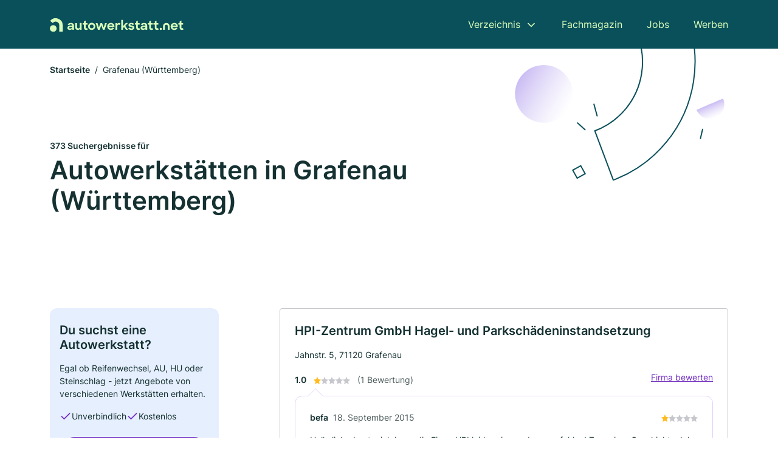

--- FILE ---
content_type: text/html; charset=utf-8
request_url: https://www.autowerkstatt.net/grafenau-wuerttemberg
body_size: 15270
content:
<!DOCTYPE html><html lang="de"><head><meta charset="utf-8"><meta http-equiv="X-UA-Compatible" content="IE=edge,chrome=1"><meta name="viewport" content="width=device-width, initial-scale=1, shrink-to-fit=no"><title>✅ Autowerkstätte in Grafenau (Württemberg) ► 373 Top KFZ-Werkstätten</title><meta name="description" content="Günstige Autowerkstatt und KFZ Werkstatt in Grafenau (Württemberg) finden. Inkl. Echte Bewertungen ★ Kontaktdaten ☎ und Kartenansicht."><meta name="robots" content="noindex, follow"><link rel="preconnect" href="https://cdn.consentmanager.net"><link rel="preconnect" href="https://cdn.firmenweb.de"><link rel="preconnect" href="https://img.firmenweb.de"><link rel="preconnect" href="https://traffic.firmenweb.de"><link rel="preconnect" href="https://traffic.pages24.io"><meta property="og:type" content="website"><meta property="og:locale" content="de_DE"><meta property="og:title" content="✅ Autowerkstätte in Grafenau (Württemberg) ► 373 Top KFZ-Werkstätten"><meta property="og:description" content="Günstige Autowerkstatt und KFZ Werkstatt in Grafenau (Württemberg) finden. Inkl. Echte Bewertungen ★ Kontaktdaten ☎ und Kartenansicht."><meta property="og:site_name" content="✅ Autowerkstätte in Grafenau (Württemberg) ► 373 Top KFZ-Werkstätten"><meta property="og:url" content=""><meta property="og:image" content=""><meta name="twitter:card" content="summary"><meta name="twitter:site" content="@"><meta name="twitter:title" content="✅ Autowerkstätte in Grafenau (Württemberg) ► 373 Top KFZ-Werkstätten"><meta name="twitter:description" content="Günstige Autowerkstatt und KFZ Werkstatt in Grafenau (Württemberg) finden. Inkl. Echte Bewertungen ★ Kontaktdaten ☎ und Kartenansicht."><meta name="twitter:image" content=""><link rel="shortcut icon" href="https://cdn.firmenweb.de/assets/autowerkstatt.net/favicon.ico" type="image/x-icon"><link rel="stylesheet" type="text/css" href="/css/style-BD3CI2F3.css"></head><body><header class="page-header" role="banner"><div class="container"><nav aria-label="Hauptnavigation"><a class="logo" href="/" aria-label="Zur Startseite von Autowerkstatt.net" data-dark="https://cdn.firmenweb.de/assets/autowerkstatt.net/logo.svg" data-light="https://cdn.firmenweb.de/assets/autowerkstatt.net/logo/secondary.svg"><img src="https://cdn.firmenweb.de/assets/autowerkstatt.net/logo.svg" alt="Autowerkstatt.net Logo"></a><ul class="navigate" role="menubar"><li class="dropdown" id="directory-dropdown"><button role="menuitem" aria-haspopup="true" aria-expanded="false" aria-controls="directory-menu">Verzeichnis</button><ul id="directory-menu" role="menu"><li role="none"><a href="/staedte" role="menuitem">Alle Städte</a></li><li role="none"><a href="/deutschland" role="menuitem">Alle Firmen</a></li></ul></li><li role="none"><a href="/magazin" role="menuitem">Fachmagazin</a></li><li role="none"><a href="/jobs" role="menuitem">Jobs</a></li><li role="none"><a href="/werben" role="menuitem">Werben</a></li></ul><div class="search-icon" role="button" tabindex="0" aria-label="Suche öffnen"><svg xmlns="http://www.w3.org/2000/svg" width="18" height="18" viewBox="0 0 24 24" fill="none" stroke="currentColor" stroke-width="2" stroke-linecap="round" stroke-linejoin="round" class="feather feather-search"><circle cx="11" cy="11" r="8"></circle><line x1="21" y1="21" x2="16.65" y2="16.65"></line></svg></div><div class="menu-icon" role="button" tabindex="0" aria-expanded="false" aria-label="Menü öffnen"><span></span></div></nav><div class="mobile-nav"></div><div class="search-nav"><button class="btn-close s-close" tabindex="0" type="button" aria-label="Schließen"><svg xmlns="http://www.w3.org/2000/svg" width="35" height="35" viewBox="0 0 24 24" fill="none" stroke="#0a505b" stroke-width="2" stroke-linecap="round" stroke-linejoin="round" class="feather feather-x"><line x1="18" y1="6" x2="6" y2="18"></line><line x1="6" y1="6" x2="18" y2="18"></line></svg></button><form class="form-search"><div class="select-icon"><svg xmlns="http://www.w3.org/2000/svg" width="16" height="16" viewBox="0 0 24 24" fill="none" stroke="currentColor" stroke-width="2" stroke-linecap="round" stroke-linejoin="round" class="feather feather-search" aria-hidden="true" focusable="false"><circle cx="11" cy="11" r="8"></circle><line x1="21" y1="21" x2="16.65" y2="16.65"></line></svg><label class="visually-hidden" for="keyword-select-layout">Keyword auswählen</label><select class="autocomplete-keywords" id="keyword-select-layout"><option value="autohandel">Autohandel</option><option value="autowerkstatt">Autowerkstatt</option><option value="fahrzeuglackierungen">Fahrzeuglackierungen</option><option value="reifenservice">Reifenservice</option><option value="inspektion">Inspektion</option><option value="autotuning">Autotuning</option><option value="autoglaserei">Autoglaserei</option><option value="autogastankstelle">Autogastankstelle</option><option value="abschleppdienst">Abschleppdienst</option><option value="spureinstellung-kfz">Spureinstellung KFZ</option><option value="unfallinstandsetzung">Unfallinstandsetzung</option><option value="oldtimer-restaurierungen">Oldtimer-Restaurierungen</option><option value="kfz-meisterbetrieb">Kfz Meisterbetrieb</option><option value="autosattler">Autosattler</option><option value="reifenhaendler">Reifenhändler</option><option value="tuev-service">TÜV Service</option><option value="werkstatt">Werkstatt</option><option value="autolackierer">Autolackierer</option><option value="gebrauchtwagen">Gebrauchtwagen</option><option value="abgasuntersuchung">Abgasuntersuchung</option></select></div><div class="input-icon"><svg xmlns="http://www.w3.org/2000/svg" width="16" height="16" viewBox="0 0 24 24" fill="none" stroke="currentColor" stroke-width="2" stroke-linecap="round" stroke-linejoin="round" class="feather feather-map-pin" aria-hidden="true" focusable="false"><path d="M21 10c0 7-9 13-9 13s-9-6-9-13a9 9 0 0 1 18 0z"></path><circle cx="12" cy="10" r="3"></circle></svg><label class="visually-hidden" for="location-input-layout">Suche nach Ort</label><input class="autocomplete-locations" id="location-input-layout" type="search" autocorrect="off" autocomplete="off" autocapitalize="off"></div><button type="submit">Suchen</button></form></div></div></header><div class="spacer"></div><main><div class="page-search"><script type="application/ld+json">{"@context":"https://schema.org","@type":"CollectionPage","mainEntity":{"@type":"ItemList","name":"✅ Autowerkstätte in Grafenau (Württemberg) ► 373 Top KFZ-Werkstätten","itemListElement":[{"@type":"ListItem","position":1,"url":"https://www.autowerkstatt.net/grafenau-wuerttemberg/hpi-zentrum-gmbh-hagel-und-parkschaedeninstandsetzung-1344251.html","item":{"@context":"https://schema.org","@type":"AutoRepair","name":"HPI-Zentrum GmbH Hagel- und Parkschädeninstandsetzung","url":"https://www.autowerkstatt.net/grafenau-wuerttemberg/hpi-zentrum-gmbh-hagel-und-parkschaedeninstandsetzung-1344251.html","address":{"@type":"PostalAddress","streetAddress":"Jahnstr. 5","addressLocality":"Grafenau","postalCode":"71120","addressCountry":"Deutschland"},"geo":{"@type":"GeoCoordinates","latitude":48.711274368015,"longitude":8.9159857160224},"potentialAction":{"@type":"ReviewAction","target":{"@type":"EntryPoint","urlTemplate":"https://www.autowerkstatt.net/grafenau-wuerttemberg/hpi-zentrum-gmbh-hagel-und-parkschaedeninstandsetzung-1344251.html#bewertung"}},"sameAs":[],"telephone":"07033/309372","faxNumber":"07033/309373","openingHoursSpecification":[],"aggregateRating":{"@type":"AggregateRating","ratingValue":"1.0","reviewCount":1,"bestRating":5,"worstRating":1},"review":[{"@type":"Review","author":{"@type":"Person","name":"befa"},"reviewRating":{"@type":"Rating","ratingValue":1,"bestRating":5,"worstRating":1},"reviewBody":"Hallo liebe Leute,\r\nich kann die Firma HPI leider niemanden empfehlen!\r\nZu meiner Geschichte: \r\nIch hatte einen Unfall mit meinem 2 Jahre alten Mercedes SLK.\r\nHierbei ist mein Wagen bei Aquaplaning von der Straße abgekommen und hat sich in ein Gestrüpp verfangen.\r\nSchaden: Ringserum zerkratzt und verbeult.\r\nHPI Zentrum bekam von mir die Aufgabe das Fahrzeug komplett zu richten. Hierbei legte ich großen Wert darauf, dass wenn möglich nicht gespachtelt werden solle. D.h. z.B. ein zu stark beschädigten Kotflügel austauschen bevor hier gespachtelt wird. \r\nNach einem Jahr bereits traten dann die ersten Roststellen auf! Hier winkte HPI ab und verwies auf angeblich schlechte Lackierung von Mercedes…\r\nNun nach weiteren 8 Jahren ist das Fahrzeug ringsherum durchgerostet! \r\nUrteil eines Karosseriebauers: \r\nHier wurde extrem viel gespachtelt und sehr schlampig gearbeitet!"}]}},{"@type":"ListItem","position":2,"url":"https://www.autowerkstatt.net/grafenau-wuerttemberg/franz-damjanovic-4517544.html","item":{"@context":"https://schema.org","@type":"AutoRepair","name":"Damjanovic Franz KFZ-Reparaturwerkstatt","url":"https://www.autowerkstatt.net/grafenau-wuerttemberg/franz-damjanovic-4517544.html","address":{"@type":"PostalAddress","streetAddress":"Zum Ulrichstein 21","addressLocality":"Grafenau","postalCode":"71120","addressCountry":"Deutschland"},"geo":{"@type":"GeoCoordinates","latitude":48.715584,"longitude":8.9097856},"potentialAction":{"@type":"ReviewAction","target":{"@type":"EntryPoint","urlTemplate":"https://www.autowerkstatt.net/grafenau-wuerttemberg/franz-damjanovic-4517544.html#bewertung"}},"sameAs":[],"telephone":"+49703344918","faxNumber":"+497033460267","openingHoursSpecification":[],"hasOfferCatalog":{"@type":"OfferCatalog","name":"Damjanovic Franz KFZ-Reparaturwerkstatt","itemListElement":[{"@type":"Offer","itemOffered":{"@type":"Service","name":"Autowerkstatt","identifier":"autowerkstatt"}}]}}},{"@type":"ListItem","position":3,"url":"https://www.autowerkstatt.net/eberdingen/walter-enz-kraftfahrzeuge-landmaschinen-inh-ralf-doerr-1972834.html","item":{"@context":"https://schema.org","@type":"AutoRepair","name":"Walter ENZ Kraftfahrzeuge, Landmaschinen Inh.: Ralf Dörr","url":"https://www.autowerkstatt.net/eberdingen/walter-enz-kraftfahrzeuge-landmaschinen-inh-ralf-doerr-1972834.html","address":{"@type":"PostalAddress","streetAddress":"Industriestr. 4","addressLocality":"Eberdingen","postalCode":"71735","addressCountry":"Deutschland"},"geo":{"@type":"GeoCoordinates","latitude":48.885367129034,"longitude":8.9935652284441},"potentialAction":{"@type":"ReviewAction","target":{"@type":"EntryPoint","urlTemplate":"https://www.autowerkstatt.net/eberdingen/walter-enz-kraftfahrzeuge-landmaschinen-inh-ralf-doerr-1972834.html#bewertung"}},"sameAs":[],"telephone":"+4970427056","faxNumber":"+4970427057","openingHoursSpecification":[],"aggregateRating":{"@type":"AggregateRating","ratingValue":"5.0","reviewCount":1,"bestRating":5,"worstRating":1},"review":[{"@type":"Review","author":{"@type":"Person","name":"Alexander Retzbach"},"reviewRating":{"@type":"Rating","ratingValue":5,"bestRating":5,"worstRating":1},"reviewBody":"Sehr guter freundlicher Service wie fachlich sehr gute Arbeit!"}]}},{"@type":"ListItem","position":4,"url":"https://www.autowerkstatt.net/vaihingen-an-der-enz/auto-franke-mazda-vertragshaendler-manfred-franke-679330.html","item":{"@context":"https://schema.org","@type":"AutoRepair","name":"Auto Franke GmbH","url":"https://www.autowerkstatt.net/vaihingen-an-der-enz/auto-franke-mazda-vertragshaendler-manfred-franke-679330.html","address":{"@type":"PostalAddress","streetAddress":"Einsteinstr. 14","addressLocality":"Vaihingen a. d. Enz","postalCode":"71665","addressCountry":"Deutschland"},"geo":{"@type":"GeoCoordinates","latitude":48.928934,"longitude":8.969341},"potentialAction":{"@type":"ReviewAction","target":{"@type":"EntryPoint","urlTemplate":"https://www.autowerkstatt.net/vaihingen-an-der-enz/auto-franke-mazda-vertragshaendler-manfred-franke-679330.html#bewertung"}},"sameAs":[],"telephone":"+49704298525","faxNumber":"+49704216566","openingHoursSpecification":[],"hasOfferCatalog":{"@type":"OfferCatalog","name":"Auto Franke GmbH","itemListElement":[{"@type":"Offer","itemOffered":{"@type":"Service","name":"Autohandel","identifier":"autohandel"}}]},"aggregateRating":{"@type":"AggregateRating","ratingValue":"5.0","reviewCount":1,"bestRating":5,"worstRating":1},"review":[{"@type":"Review","author":{"@type":"Person","name":"Gabriele Barszczak"},"reviewRating":{"@type":"Rating","ratingValue":5,"bestRating":5,"worstRating":1},"reviewBody":"super Mannschaft, keine lange Wartezeiten, keine unnötige kosten was Reparatur betrifft."}]}},{"@type":"ListItem","position":5,"url":"https://www.autowerkstatt.net/stuttgart/karosserie-und-lackierfachbetrieb-ulz-gmbh-669009.html","item":{"@context":"https://schema.org","@type":"AutoRepair","name":"Karosserie- und Lackierfachbetrieb Ulz GmbH","url":"https://www.autowerkstatt.net/stuttgart/karosserie-und-lackierfachbetrieb-ulz-gmbh-669009.html","address":{"@type":"PostalAddress","streetAddress":"Rübezahlweg 10","addressLocality":"Stuttgart","postalCode":"70567","addressCountry":"Deutschland"},"geo":{"@type":"GeoCoordinates","latitude":48.721580995335,"longitude":9.1457827694944},"potentialAction":{"@type":"ReviewAction","target":{"@type":"EntryPoint","urlTemplate":"https://www.autowerkstatt.net/stuttgart/karosserie-und-lackierfachbetrieb-ulz-gmbh-669009.html#bewertung"}},"sameAs":[],"telephone":"+497117186666","faxNumber":"+4971171866670","openingHoursSpecification":[],"hasOfferCatalog":{"@type":"OfferCatalog","name":"Karosserie- und Lackierfachbetrieb Ulz GmbH","itemListElement":[{"@type":"Offer","itemOffered":{"@type":"Service","name":"Fahrzeuglackierungen","identifier":"fahrzeuglackierungen"}},{"@type":"Offer","itemOffered":{"@type":"Service","name":"Autohandel","identifier":"autohandel"}},{"@type":"Offer","itemOffered":{"@type":"Service","name":"Autotuning","identifier":"autotuning"}}]},"aggregateRating":{"@type":"AggregateRating","ratingValue":"1.0","reviewCount":1,"bestRating":5,"worstRating":1},"review":[{"@type":"Review","author":{"@type":"Person","name":"Martin Thoendel"},"reviewRating":{"@type":"Rating","ratingValue":1,"bestRating":5,"worstRating":1},"reviewBody":"My wife has a 2012 GMC Terrain SLT. Her car was hit in the rear end by another vehicle on the highway.\r\nConsequently, the alignment was knocked out of specs. Firma ULZ was recommended for a professional repair. The car was left with Firma ULZ for an alignment check. The car comes back from the said check with a report. When compared with the factory specs it was obvious that it was out of limits. I pointed out the condition to the Meister. The reference values from the factory were in a different format than the values provided by the repair shop.\r\nI pointed out such fact and Meister ULZ was unable to convert decimal degrees into minutes and seconds. On top of all, he becomes rather irritated and rude to my plead to have the car repaired properly.  How can a reputable repair shop repair accident damage without understanding Factory specs?"}]}},{"@type":"ListItem","position":6,"url":"https://www.autowerkstatt.net/filderstadt/reifen-treiber-kg-1723831.html","item":{"@context":"https://schema.org","@type":"AutoRepair","name":"Reifen - Treiber KG","url":"https://www.autowerkstatt.net/filderstadt/reifen-treiber-kg-1723831.html","address":{"@type":"PostalAddress","streetAddress":"Echterdingerstr.113","addressLocality":"Filderstadt","postalCode":"70794","addressCountry":"Deutschland"},"geo":{"@type":"GeoCoordinates","latitude":48.6779968,"longitude":9.1944706},"potentialAction":{"@type":"ReviewAction","target":{"@type":"EntryPoint","urlTemplate":"https://www.autowerkstatt.net/filderstadt/reifen-treiber-kg-1723831.html#bewertung"}},"sameAs":[],"telephone":"+49711703832","faxNumber":"+497117079862","openingHoursSpecification":[],"hasOfferCatalog":{"@type":"OfferCatalog","name":"Reifen - Treiber KG","itemListElement":[{"@type":"Offer","itemOffered":{"@type":"Service","name":"Reifenservice","identifier":"reifenservice"}}]},"aggregateRating":{"@type":"AggregateRating","ratingValue":"1.0","reviewCount":1,"bestRating":5,"worstRating":1},"review":[{"@type":"Review","author":{"@type":"Person","name":"Chris"},"reviewRating":{"@type":"Rating","ratingValue":1,"bestRating":5,"worstRating":1},"reviewBody":"Vorsicht dicke Kratzer in einer Felge will mal wider niemand gewesen sein. Bleibe auf dem Schaden sitzen."}]}},{"@type":"ListItem","position":7,"url":"https://www.autowerkstatt.net/sindelfingen/alfred-und-walter-kerschagel-4949498.html","item":{"@context":"https://schema.org","@type":"AutoRepair","name":"Alfred und Walter Kerschagel","url":"https://www.autowerkstatt.net/sindelfingen/alfred-und-walter-kerschagel-4949498.html","address":{"@type":"PostalAddress","streetAddress":"Dagersheimer Straße 24","addressLocality":"Sindelfingen","postalCode":"71069","addressCountry":"Deutschland"},"geo":{"@type":"GeoCoordinates","latitude":48.6939175,"longitude":8.943097},"potentialAction":{"@type":"ReviewAction","target":{"@type":"EntryPoint","urlTemplate":"https://www.autowerkstatt.net/sindelfingen/alfred-und-walter-kerschagel-4949498.html#bewertung"}},"sameAs":[],"telephone":"07031/671337","faxNumber":"07031/671362","openingHoursSpecification":[]}},{"@type":"ListItem","position":8,"url":"https://www.autowerkstatt.net/aidlingen/guenther-ott-gmbh-co-kg-aYDIo6.html","item":{"@context":"https://schema.org","@type":"AutoRepair","name":"Günther Ott GmbH & Co. KG","url":"https://www.autowerkstatt.net/aidlingen/guenther-ott-gmbh-co-kg-aYDIo6.html","address":{"@type":"PostalAddress","streetAddress":"Tannenweg 25","addressLocality":"Aidlingen","postalCode":"71134","addressCountry":"Deutschland"},"geo":{"@type":"GeoCoordinates","latitude":48.67631859999999,"longitude":8.8802458},"potentialAction":{"@type":"ReviewAction","target":{"@type":"EntryPoint","urlTemplate":"https://www.autowerkstatt.net/aidlingen/guenther-ott-gmbh-co-kg-aYDIo6.html#bewertung"}},"sameAs":[],"telephone":"+4970345577","faxNumber":"+49703463944","openingHoursSpecification":[]}},{"@type":"ListItem","position":9,"url":"https://www.autowerkstatt.net/aidlingen/ferlack-ferreira-aXATbA.html","item":{"@context":"https://schema.org","@type":"AutoRepair","name":"Ferlack. Ferreira","url":"https://www.autowerkstatt.net/aidlingen/ferlack-ferreira-aXATbA.html","address":{"@type":"PostalAddress","streetAddress":"Neuwiesenweg 15","addressLocality":"Aidlingen","postalCode":"71134","addressCountry":"Deutschland"},"geo":{"@type":"GeoCoordinates","latitude":48.676183,"longitude":8.87462},"potentialAction":{"@type":"ReviewAction","target":{"@type":"EntryPoint","urlTemplate":"https://www.autowerkstatt.net/aidlingen/ferlack-ferreira-aXATbA.html#bewertung"}},"logo":"https://img.firmenweb.de/WjzCY2bH60EzI0DMwcdVe4MVPdQ=/262x262/https://cdn.11880.com/_28887372_51_.jpg","image":["https://img.firmenweb.de/QLwrLykd5JfEJAH6KSqBeuiB10I=/1200x900/https://cdn.11880.com/_34212750_o_20250914-0508.jpg","https://img.firmenweb.de/Y-88uNt0xq-azUvhJcCPXpkdp3E=/1200x900/https://cdn.11880.com/_28887872_51_.jpg"],"sameAs":[],"telephone":"+497117946902","faxNumber":"+497117946904","openingHoursSpecification":[[{"@type":"OpeningHoursSpecification","dayOfWeek":"Montag","opens":"09:00","closes":"18:00"}],[{"@type":"OpeningHoursSpecification","dayOfWeek":"Dienstag","opens":"09:00","closes":"18:00"}],[{"@type":"OpeningHoursSpecification","dayOfWeek":"Mittwoch","opens":"09:00","closes":"18:00"}],[{"@type":"OpeningHoursSpecification","dayOfWeek":"Donnerstag","opens":"09:00","closes":"18:00"}],[{"@type":"OpeningHoursSpecification","dayOfWeek":"Freitag","opens":"09:00","closes":"18:00"}]]}},{"@type":"ListItem","position":10,"url":"https://www.autowerkstatt.net/weil-der-stadt/matthias-berner-6121734.html","item":{"@context":"https://schema.org","@type":"AutoRepair","name":"Mathias Berner","url":"https://www.autowerkstatt.net/weil-der-stadt/matthias-berner-6121734.html","address":{"@type":"PostalAddress","streetAddress":"Grabenstr. 21","addressLocality":"Weil der Stadt","postalCode":"71263","addressCountry":"Deutschland"},"geo":{"@type":"GeoCoordinates","latitude":48.7479805,"longitude":8.8666249},"potentialAction":{"@type":"ReviewAction","target":{"@type":"EntryPoint","urlTemplate":"https://www.autowerkstatt.net/weil-der-stadt/matthias-berner-6121734.html#bewertung"}},"sameAs":[],"telephone":"+4970337172","faxNumber":"+4970338839","openingHoursSpecification":[]}},{"@type":"ListItem","position":11,"url":"https://www.autowerkstatt.net/sindelfingen/automobilfix-karosserie-lackiertechnik-gmbh-co-kg-953973.html","item":{"@context":"https://schema.org","@type":"AutoRepair","name":"Automobilfix Karosserie & Lackiertechnik GmbH & Co. KG","url":"https://www.autowerkstatt.net/sindelfingen/automobilfix-karosserie-lackiertechnik-gmbh-co-kg-953973.html","address":{"@type":"PostalAddress","streetAddress":"Nikolaus-Otto-Str. 2","addressLocality":"Sindelfingen","postalCode":"71069","addressCountry":"Deutschland"},"geo":{"@type":"GeoCoordinates","latitude":48.7287026,"longitude":8.9670062},"potentialAction":{"@type":"ReviewAction","target":{"@type":"EntryPoint","urlTemplate":"https://www.autowerkstatt.net/sindelfingen/automobilfix-karosserie-lackiertechnik-gmbh-co-kg-953973.html#bewertung"}},"sameAs":[],"telephone":"+4970314181975","faxNumber":"+4970314638134","openingHoursSpecification":[]}},{"@type":"ListItem","position":12,"url":"https://www.autowerkstatt.net/sindelfingen/plechinger-kfz-betrieb-gmbh-1679120.html","item":{"@context":"https://schema.org","@type":"AutoRepair","name":"Plechinger Kfz.-Betrieb und Mietwerkstatt GmbH","url":"https://www.autowerkstatt.net/sindelfingen/plechinger-kfz-betrieb-gmbh-1679120.html","address":{"@type":"PostalAddress","streetAddress":"Ulmenstr. 34","addressLocality":"Sindelfingen","postalCode":"71069","addressCountry":"Deutschland"},"geo":{"@type":"GeoCoordinates","latitude":48.7279235,"longitude":8.9693719},"potentialAction":{"@type":"ReviewAction","target":{"@type":"EntryPoint","urlTemplate":"https://www.autowerkstatt.net/sindelfingen/plechinger-kfz-betrieb-gmbh-1679120.html#bewertung"}},"sameAs":[],"telephone":"+497031382622","openingHoursSpecification":[],"hasOfferCatalog":{"@type":"OfferCatalog","name":"Plechinger Kfz.-Betrieb und Mietwerkstatt GmbH","itemListElement":[{"@type":"Offer","itemOffered":{"@type":"Service","name":"Autowerkstatt","identifier":"autowerkstatt"}}]}}},{"@type":"ListItem","position":13,"url":"https://www.autowerkstatt.net/weil-der-stadt/autohaus-gruessinger-gmbh-947004.html","item":{"@context":"https://schema.org","@type":"AutoRepair","name":"Autohaus Grüssinger GmbH","url":"https://www.autowerkstatt.net/weil-der-stadt/autohaus-gruessinger-gmbh-947004.html","address":{"@type":"PostalAddress","streetAddress":"Josef-Beyerle-Str. 28","addressLocality":"Weil der Stadt","postalCode":"71263","addressCountry":"Deutschland"},"geo":{"@type":"GeoCoordinates","latitude":48.7593812,"longitude":8.8792115},"potentialAction":{"@type":"ReviewAction","target":{"@type":"EntryPoint","urlTemplate":"https://www.autowerkstatt.net/weil-der-stadt/autohaus-gruessinger-gmbh-947004.html#bewertung"}},"sameAs":[],"telephone":"+4970337747","faxNumber":"+49703380544","openingHoursSpecification":[],"hasOfferCatalog":{"@type":"OfferCatalog","name":"Autohaus Grüssinger GmbH","itemListElement":[{"@type":"Offer","itemOffered":{"@type":"Service","name":"Autohandel","identifier":"autohandel"}},{"@type":"Offer","itemOffered":{"@type":"Service","name":"Autowerkstatt","identifier":"autowerkstatt"}},{"@type":"Offer","itemOffered":{"@type":"Service","name":"Inspektion","identifier":"inspektion"}}]}}},{"@type":"ListItem","position":14,"url":"https://www.autowerkstatt.net/gechingen/enzo-cascio-gmbh-716476.html","item":{"@context":"https://schema.org","@type":"AutoRepair","name":"ENZO Cascio GmbH","url":"https://www.autowerkstatt.net/gechingen/enzo-cascio-gmbh-716476.html","address":{"@type":"PostalAddress","streetAddress":"Gartenstr. 32","addressLocality":"Gechingen","postalCode":"75391","addressCountry":"Deutschland"},"geo":{"@type":"GeoCoordinates","latitude":48.6959437,"longitude":8.8342138},"potentialAction":{"@type":"ReviewAction","target":{"@type":"EntryPoint","urlTemplate":"https://www.autowerkstatt.net/gechingen/enzo-cascio-gmbh-716476.html#bewertung"}},"sameAs":[],"telephone":"+4970561327","faxNumber":"+4970569656242","openingHoursSpecification":[],"hasOfferCatalog":{"@type":"OfferCatalog","name":"ENZO Cascio GmbH","itemListElement":[{"@type":"Offer","itemOffered":{"@type":"Service","name":"Autohandel","identifier":"autohandel"}}]}}},{"@type":"ListItem","position":15,"url":"https://www.autowerkstatt.net/magstadt/lautenschlager-gmbh-673738.html","item":{"@context":"https://schema.org","@type":"AutoRepair","name":"Lautenschlager GmbH","url":"https://www.autowerkstatt.net/magstadt/lautenschlager-gmbh-673738.html","address":{"@type":"PostalAddress","streetAddress":"Blumenstr. 36","addressLocality":"Magstadt","postalCode":"71106","addressCountry":"Deutschland"},"geo":{"@type":"GeoCoordinates","latitude":48.744622,"longitude":8.969333},"potentialAction":{"@type":"ReviewAction","target":{"@type":"EntryPoint","urlTemplate":"https://www.autowerkstatt.net/magstadt/lautenschlager-gmbh-673738.html#bewertung"}},"sameAs":[],"telephone":"+4971599338060","faxNumber":"+4971599338065","openingHoursSpecification":[],"hasOfferCatalog":{"@type":"OfferCatalog","name":"Lautenschlager GmbH","itemListElement":[{"@type":"Offer","itemOffered":{"@type":"Service","name":"Autohandel","identifier":"autohandel"}},{"@type":"Offer","itemOffered":{"@type":"Service","name":"Fahrzeuglackierungen","identifier":"fahrzeuglackierungen"}},{"@type":"Offer","itemOffered":{"@type":"Service","name":"Autoglaserei","identifier":"autoglaserei"}}]}}},{"@type":"ListItem","position":16,"url":"https://www.autowerkstatt.net/magstadt/armin-lauter-3197811.html","item":{"@context":"https://schema.org","@type":"AutoRepair","name":"Lauter Automobile GmbH","url":"https://www.autowerkstatt.net/magstadt/armin-lauter-3197811.html","address":{"@type":"PostalAddress","streetAddress":"Blumenstr. 56/2","addressLocality":"Magstadt","postalCode":"71106","addressCountry":"Deutschland"},"geo":{"@type":"GeoCoordinates","latitude":48.74555,"longitude":8.975293},"potentialAction":{"@type":"ReviewAction","target":{"@type":"EntryPoint","urlTemplate":"https://www.autowerkstatt.net/magstadt/armin-lauter-3197811.html#bewertung"}},"sameAs":[],"telephone":"07159/41937","openingHoursSpecification":[]}},{"@type":"ListItem","position":17,"url":"https://www.autowerkstatt.net/sindelfingen/hahn-automobile-gmbh-co-3914658.html","item":{"@context":"https://schema.org","@type":"AutoRepair","name":"Hahn Automobile GmbH + Co","url":"https://www.autowerkstatt.net/sindelfingen/hahn-automobile-gmbh-co-3914658.html","address":{"@type":"PostalAddress","streetAddress":"Fronäckerstr. 26","addressLocality":"Sindelfingen","postalCode":"71063","addressCountry":"Deutschland"},"geo":{"@type":"GeoCoordinates","latitude":48.708524763979,"longitude":8.9904052348536},"potentialAction":{"@type":"ReviewAction","target":{"@type":"EntryPoint","urlTemplate":"https://www.autowerkstatt.net/sindelfingen/hahn-automobile-gmbh-co-3914658.html#bewertung"}},"sameAs":[],"telephone":"+49703169090","faxNumber":"+497031690944","openingHoursSpecification":[],"hasOfferCatalog":{"@type":"OfferCatalog","name":"Hahn Automobile GmbH + Co","itemListElement":[{"@type":"Offer","itemOffered":{"@type":"Service","name":"Autohandel","identifier":"autohandel"}}]}}},{"@type":"ListItem","position":18,"url":"https://www.autowerkstatt.net/ehningen/n-bengel-gmbh-der-dellendoktor-1609542.html","item":{"@context":"https://schema.org","@type":"AutoRepair","name":"N. Bengel e. K. Der Dellendoktor","url":"https://www.autowerkstatt.net/ehningen/n-bengel-gmbh-der-dellendoktor-1609542.html","address":{"@type":"PostalAddress","streetAddress":"Mercedesstr. 11","addressLocality":"Ehningen","postalCode":"71139","addressCountry":"Deutschland"},"geo":{"@type":"GeoCoordinates","latitude":48.6651306,"longitude":8.9533594},"potentialAction":{"@type":"ReviewAction","target":{"@type":"EntryPoint","urlTemplate":"https://www.autowerkstatt.net/ehningen/n-bengel-gmbh-der-dellendoktor-1609542.html#bewertung"}},"sameAs":[],"telephone":"+49703461655","faxNumber":"+49703461658","openingHoursSpecification":[]}},{"@type":"ListItem","position":19,"url":"https://www.autowerkstatt.net/boeblingen/heiko-schlauch-3792563.html","item":{"@context":"https://schema.org","@type":"AutoRepair","name":"Heiko Schlauch","url":"https://www.autowerkstatt.net/boeblingen/heiko-schlauch-3792563.html","address":{"@type":"PostalAddress","streetAddress":"Hanns-Klemm-Straße 44","addressLocality":"Böblingen","postalCode":"71034","addressCountry":"Deutschland"},"geo":{"@type":"GeoCoordinates","latitude":48.680000227613,"longitude":8.9767603258938},"potentialAction":{"@type":"ReviewAction","target":{"@type":"EntryPoint","urlTemplate":"https://www.autowerkstatt.net/boeblingen/heiko-schlauch-3792563.html#bewertung"}},"sameAs":[],"telephone":"07031/233818","faxNumber":"07031/23239201","openingHoursSpecification":[],"hasOfferCatalog":{"@type":"OfferCatalog","name":"Heiko Schlauch","itemListElement":[{"@type":"Offer","itemOffered":{"@type":"Service","name":"Fahrzeuglackierungen","identifier":"fahrzeuglackierungen"}}]}}},{"@type":"ListItem","position":20,"url":"https://www.autowerkstatt.net/boeblingen/mm-automobile-margit-meiling-672289.html","item":{"@context":"https://schema.org","@type":"AutoRepair","name":"MM-Automobile Margit Meiling","url":"https://www.autowerkstatt.net/boeblingen/mm-automobile-margit-meiling-672289.html","address":{"@type":"PostalAddress","streetAddress":"Wolf-Hirth-Str. 36","addressLocality":"Böblingen","postalCode":"71034","addressCountry":"Deutschland"},"geo":{"@type":"GeoCoordinates","latitude":48.681774897774,"longitude":8.9786842906724},"potentialAction":{"@type":"ReviewAction","target":{"@type":"EntryPoint","urlTemplate":"https://www.autowerkstatt.net/boeblingen/mm-automobile-margit-meiling-672289.html#bewertung"}},"sameAs":[],"telephone":"+497031224056","faxNumber":"+497031224044","openingHoursSpecification":[],"hasOfferCatalog":{"@type":"OfferCatalog","name":"MM-Automobile Margit Meiling","itemListElement":[{"@type":"Offer","itemOffered":{"@type":"Service","name":"Autohandel","identifier":"autohandel"}},{"@type":"Offer","itemOffered":{"@type":"Service","name":"Inspektion","identifier":"inspektion"}}]}}}]}}</script><header><div class="container"><div class="decorative-svg" aria-hidden="true"><svg xmlns="http://www.w3.org/2000/svg" width="348" height="220"><defs><linearGradient id="b" x1=".5" x2=".5" y2="1" gradientUnits="objectBoundingBox"><stop offset="0" stop-color="#cabcf3"/><stop offset="1" stop-color="#fff" stop-opacity=".604"/></linearGradient><clipPath id="a"><path data-name="Rectangle 3310" transform="translate(798 80)" fill="none" stroke="#707070" d="M0 0h348v220H0z"/></clipPath></defs><g data-name="Mask Group 14359" transform="translate(-798 -80)" clip-path="url(#a)"><g data-name="Group 22423" transform="rotate(165.02 874.682 272.94)"><path data-name="Path 15020" d="M47.622 16.8a23.657 23.657 0 0 1-23.811 23.807C9.759 40.411 0 29.872 0 16.8c1.19-.106 47.473-.431 47.622 0Z" transform="rotate(172 307.555 182.771)" fill="url(#b)"/><path data-name="Line 817" fill="none" stroke="#0a505b" stroke-linecap="round" stroke-linejoin="round" stroke-width="2" d="m795.764 356.904-.053-19.918"/><path data-name="Line 818" fill="none" stroke="#0a505b" stroke-linecap="round" stroke-linejoin="round" stroke-width="2" d="m829.784 334.186-8.987-14.086"/><path data-name="Line 822" fill="none" stroke="#0a505b" stroke-linecap="round" stroke-linejoin="round" stroke-width="2" d="m633.804 270.827 7.276-13.579"/><path data-name="Path 15022" d="M628.065 350.2a207.307 207.307 0 0 0 22.517 207.394l69.559-51.25a121 121 0 0 1 85.573-192.2l-8.458-85.986A207.307 207.307 0 0 0 628.066 350.2" fill="none" stroke="#0a505b" stroke-width="2"/><g data-name="Rectangle 2717" fill="none" stroke="#0a505b" stroke-width="2"><path stroke="none" d="m858.727 261.827-16.495 4.113-4.113-16.495 16.495-4.113z"/><path d="m857.515 261.099-14.555 3.628-3.628-14.554 14.554-3.629z"/></g><circle data-name="Ellipse 374" cx="47.498" cy="47.498" r="47.498" transform="rotate(135 387.366 391.581)" fill="url(#b)"/></g></g></svg>
</div><nav aria-label="Brotkrumen"><ol class="breadcrumb"><li class="breadcrumb-item"><a href="https://www.autowerkstatt.net">Startseite</a></li><li class="breadcrumb-item active" aria-current="page">Grafenau (Württemberg)</li></ol></nav><script type="application/ld+json">{
    "@context": "https://schema.org",
    "@type": "BreadcrumbList",
    "itemListElement": [{"@type":"ListItem","position":1,"name":"Startseite","item":"https://www.autowerkstatt.net"},{"@type":"ListItem","position":2,"name":"Grafenau (Württemberg)","item":"https://www.autowerkstatt.net/grafenau-wuerttemberg"}]
}</script><h1><small>373 Suchergebnisse für </small><br>Autowerkstätten in Grafenau (Württemberg)</h1><div class="callout-sm-mobile"><div class="block-callout-sm"><h2 class="title">Du suchst eine Autowerkstatt?</h2><p class="txt">Egal ob Reifenwechsel, AU, HU oder Steinschlag - jetzt Angebote von verschiedenen Werkstätten erhalten.</p><ul class="facts"><li><svg xmlns="http://www.w3.org/2000/svg" width="24" height="24" viewBox="0 0 24 24" fill="none" stroke="currentColor" stroke-width="2" stroke-linecap="round" stroke-linejoin="round" class="feather feather-check" aria-hidden="true" focusable="false"><polyline points="20 6 9 17 4 12"></polyline></svg><span>Unverbindlich</span></li><li><svg xmlns="http://www.w3.org/2000/svg" width="24" height="24" viewBox="0 0 24 24" fill="none" stroke="currentColor" stroke-width="2" stroke-linecap="round" stroke-linejoin="round" class="feather feather-check" aria-hidden="true" focusable="false"><polyline points="20 6 9 17 4 12"></polyline></svg><span>Kostenlos</span></li></ul><button class="btn btn-primary" type="button" data-klickstrecke="https://klickstrecke.digitaleseiten.de/auto-werkstatt?partner=firmenweb&amp;source=https%3A%2F%2Fwww.autowerkstatt.net%2Fgrafenau-wuerttemberg" aria-label="Jetzt anfragen">Finde deine Autowerkstatt</button></div></div></div></header><div class="filter-spec-mobile"></div><div class="container"><div class="search-results"><aside class="filters" role="complementary" aria-label="Filteroptionen"><div class="block-callout-sm"><h2 class="title">Du suchst eine Autowerkstatt?</h2><p class="txt">Egal ob Reifenwechsel, AU, HU oder Steinschlag - jetzt Angebote von verschiedenen Werkstätten erhalten.</p><ul class="facts"><li><svg xmlns="http://www.w3.org/2000/svg" width="24" height="24" viewBox="0 0 24 24" fill="none" stroke="currentColor" stroke-width="2" stroke-linecap="round" stroke-linejoin="round" class="feather feather-check" aria-hidden="true" focusable="false"><polyline points="20 6 9 17 4 12"></polyline></svg><span>Unverbindlich</span></li><li><svg xmlns="http://www.w3.org/2000/svg" width="24" height="24" viewBox="0 0 24 24" fill="none" stroke="currentColor" stroke-width="2" stroke-linecap="round" stroke-linejoin="round" class="feather feather-check" aria-hidden="true" focusable="false"><polyline points="20 6 9 17 4 12"></polyline></svg><span>Kostenlos</span></li></ul><button class="btn btn-primary" type="button" data-klickstrecke="https://klickstrecke.digitaleseiten.de/auto-werkstatt?partner=firmenweb&amp;source=https%3A%2F%2Fwww.autowerkstatt.net%2Fgrafenau-wuerttemberg" aria-label="Jetzt anfragen">Finde deine Autowerkstatt</button></div><div class="filter"><h2 class="h4 title">Suchen</h2><form class="form-search"><div class="input-icon"><svg xmlns="http://www.w3.org/2000/svg" width="16" height="16" viewBox="0 0 24 24" fill="none" stroke="currentColor" stroke-width="2" stroke-linecap="round" stroke-linejoin="round" class="feather feather-map-pin" aria-hidden="true" focusable="false"><path d="M21 10c0 7-9 13-9 13s-9-6-9-13a9 9 0 0 1 18 0z"></path><circle cx="12" cy="10" r="3"></circle></svg><label class="visually-hidden" for="location-input">Suche nach Ort</label><input class="autocomplete-locations" id="location-input" type="search" name="city" autocorrect="off" autocomplete="off" autocapitalize="off"></div><button class="btn btn-primary" type="submit">Suchen</button></form></div><div class="filter"><button class="expand" type="button" aria-controls="keywords-filters-panel" aria-expanded="true">Spezialisierung</button><div class="filter-spec" id="keywords-filters-panel"><ul><li><a href="/autohandel-in-grafenau-wuerttemberg">Autohandel (90)</a></li><li><a href="/autowerkstatt-in-grafenau-wuerttemberg">Autowerkstatt (40)</a></li><li><a href="/fahrzeuglackierungen-in-grafenau-wuerttemberg">Fahrzeuglackierungen (33)</a></li><li><a href="/reifenservice-in-grafenau-wuerttemberg">Reifenservice (32)</a></li><li><a href="/autotuning-in-grafenau-wuerttemberg">Autotuning (14)</a></li><li><a href="/inspektion-in-grafenau-wuerttemberg">Inspektion (14)</a></li><li><a href="/autoglaserei-in-grafenau-wuerttemberg">Autoglaserei (9)</a></li><li><a href="/abschleppdienst-in-grafenau-wuerttemberg">Abschleppdienst (8)</a></li><li><a href="/spureinstellung-kfz-in-grafenau-wuerttemberg">Spureinstellung KFZ (2)</a></li><li><a href="/unfallinstandsetzung-in-grafenau-wuerttemberg">Unfallinstandsetzung (2)</a></li><li><a href="/reifenhaendler-in-grafenau-wuerttemberg">Reifenhändler (2)</a></li><li><a href="/autogastankstelle-in-grafenau-wuerttemberg">Autogastankstelle (1)</a></li><li><a href="/kfz-meisterbetrieb-in-grafenau-wuerttemberg">Kfz Meisterbetrieb (1)</a></li><li><a href="/tuev-service-in-grafenau-wuerttemberg">TÜV Service (1)</a></li><li><a href="/oelwechsel-in-grafenau-wuerttemberg">Ölwechsel (1)</a></li><li><a href="/klimatechnik-in-grafenau-wuerttemberg">Klimatechnik (1)</a></li><li><a href="/kfz-pruefstelle-in-grafenau-wuerttemberg">Kfz-Prüfstelle (1)</a></li><li><a href="/werkstatt-in-grafenau-wuerttemberg">Werkstatt (1)</a></li><li><a href="/maschinenbau-in-grafenau-wuerttemberg">Maschinenbau (1)</a></li></ul></div></div><div class="filter"><button class="expand" type="button" aria-controls="location-filters-panel" aria-expanded="true">In der Nähe</button><div class="filter-city" id="location-filters-panel"><ul><li><a href="/stuttgart">Stuttgart (87)</a></li><li><a href="/boeblingen">Böblingen (17)</a></li><li><a href="/sindelfingen">Sindelfingen (14)</a></li><li><a href="/leonberg">Leonberg (14)</a></li><li><a href="/pforzheim">Pforzheim (13)</a></li><li><a href="/herrenberg">Herrenberg (11)</a></li><li><a href="/vaihingen-an-der-enz">Vaihingen an der Enz (9)</a></li><li><a href="/leinfelden-echterdingen">Leinfelden-Echterdingen (9)</a></li><li><a href="/korntal-muenchingen">Korntal-Münchingen (9)</a></li><li><a href="/nagold">Nagold (8)</a></li></ul></div></div></aside><section class="results" aria-label="Suchergebnisse"><div class="profiles"><article class="profile" tabindex="0" onclick="location.href='/grafenau-wuerttemberg/hpi-zentrum-gmbh-hagel-und-parkschaedeninstandsetzung-1344251.html'" onkeydown="if(event.key === 'Enter' || event.key === ' ') {location.href='/grafenau-wuerttemberg/hpi-zentrum-gmbh-hagel-und-parkschaedeninstandsetzung-1344251.html'}" role="link"><h2 class="name">HPI-Zentrum GmbH Hagel- und Parkschädeninstandsetzung</h2><p class="services"></p><address class="address">Jahnstr. 5,  71120 Grafenau</address><div class="rating"><strong class="avg">1.0</strong><div class="ratingstars"><span aria-hidden="true"><svg xmlns="http://www.w3.org/2000/svg" width="12" height="11.412" viewBox="0 0 12 11.412"><path id="star" d="M8,2,9.854,5.756,14,6.362,11,9.284l.708,4.128L8,11.462l-3.708,1.95L5,9.284,2,6.362l4.146-.606Z" transform="translate(-2 -2)" fill="#ffbb21"/></svg></span><span aria-hidden="true"><svg xmlns="http://www.w3.org/2000/svg" width="12" height="11.412" viewBox="0 0 12 11.412"><path id="star" d="M8,2,9.854,5.756,14,6.362,11,9.284l.708,4.128L8,11.462l-3.708,1.95L5,9.284,2,6.362l4.146-.606Z" transform="translate(-2 -2)" fill="#c7c7ce"/></svg></span><span aria-hidden="true"><svg xmlns="http://www.w3.org/2000/svg" width="12" height="11.412" viewBox="0 0 12 11.412"><path id="star" d="M8,2,9.854,5.756,14,6.362,11,9.284l.708,4.128L8,11.462l-3.708,1.95L5,9.284,2,6.362l4.146-.606Z" transform="translate(-2 -2)" fill="#c7c7ce"/></svg></span><span aria-hidden="true"><svg xmlns="http://www.w3.org/2000/svg" width="12" height="11.412" viewBox="0 0 12 11.412"><path id="star" d="M8,2,9.854,5.756,14,6.362,11,9.284l.708,4.128L8,11.462l-3.708,1.95L5,9.284,2,6.362l4.146-.606Z" transform="translate(-2 -2)" fill="#c7c7ce"/></svg></span><span aria-hidden="true"><svg xmlns="http://www.w3.org/2000/svg" width="12" height="11.412" viewBox="0 0 12 11.412"><path id="star" d="M8,2,9.854,5.756,14,6.362,11,9.284l.708,4.128L8,11.462l-3.708,1.95L5,9.284,2,6.362l4.146-.606Z" transform="translate(-2 -2)" fill="#c7c7ce"/></svg></span></div><small class="num">(1 Bewertung)</small><a class="cta" href="/grafenau-wuerttemberg/hpi-zentrum-gmbh-hagel-und-parkschaedeninstandsetzung-1344251.html#bewertung">Firma bewerten</a></div><div class="review"><div class="meta"><strong class="author">befa</strong><time class="date" datetime="2015-09-18T13:49:38.000Z">18. September 2015</time><div class="ratingstars"><span aria-hidden="true"><svg xmlns="http://www.w3.org/2000/svg" width="12" height="11.412" viewBox="0 0 12 11.412"><path id="star" d="M8,2,9.854,5.756,14,6.362,11,9.284l.708,4.128L8,11.462l-3.708,1.95L5,9.284,2,6.362l4.146-.606Z" transform="translate(-2 -2)" fill="#ffbb21"/></svg></span><span aria-hidden="true"><svg xmlns="http://www.w3.org/2000/svg" width="12" height="11.412" viewBox="0 0 12 11.412"><path id="star" d="M8,2,9.854,5.756,14,6.362,11,9.284l.708,4.128L8,11.462l-3.708,1.95L5,9.284,2,6.362l4.146-.606Z" transform="translate(-2 -2)" fill="#c7c7ce"/></svg></span><span aria-hidden="true"><svg xmlns="http://www.w3.org/2000/svg" width="12" height="11.412" viewBox="0 0 12 11.412"><path id="star" d="M8,2,9.854,5.756,14,6.362,11,9.284l.708,4.128L8,11.462l-3.708,1.95L5,9.284,2,6.362l4.146-.606Z" transform="translate(-2 -2)" fill="#c7c7ce"/></svg></span><span aria-hidden="true"><svg xmlns="http://www.w3.org/2000/svg" width="12" height="11.412" viewBox="0 0 12 11.412"><path id="star" d="M8,2,9.854,5.756,14,6.362,11,9.284l.708,4.128L8,11.462l-3.708,1.95L5,9.284,2,6.362l4.146-.606Z" transform="translate(-2 -2)" fill="#c7c7ce"/></svg></span><span aria-hidden="true"><svg xmlns="http://www.w3.org/2000/svg" width="12" height="11.412" viewBox="0 0 12 11.412"><path id="star" d="M8,2,9.854,5.756,14,6.362,11,9.284l.708,4.128L8,11.462l-3.708,1.95L5,9.284,2,6.362l4.146-.606Z" transform="translate(-2 -2)" fill="#c7c7ce"/></svg></span></div></div><p class="text mb-0">Hallo liebe Leute,
ich kann die Firma HPI leider niemanden empfehlen!
Zu meiner Geschichte: 
Ich hatte einen Unfall mit meinem 2 Jahre alten Mercedes SLK.
Hierbei ist mein Wagen bei Aquaplaning von der Straße abgekommen und hat sich in ein Gestrüpp verfangen.
Schaden: Ringserum zerkratzt und verbeult.
HPI Zentrum bekam von mir die Aufgabe das Fahrzeug komplett zu richten. Hierbei legte ich großen Wert darauf, dass wenn möglich nicht gespachtelt werden solle. D.h. z.B. ein zu stark beschädigten Kotflügel austauschen bevor hier gespachtelt wird. 
Nach einem Jahr bereits traten dann die ersten Roststellen auf! Hier winkte HPI ab und verwies auf angeblich schlechte Lackierung von Mercedes…
Nun nach weiteren 8 Jahren ist das Fahrzeug ringsherum durchgerostet! 
Urteil eines Karosseriebauers: 
Hier wurde extrem viel gespachtelt und sehr schlampig gearbeitet!</p></div></article><article class="profile" tabindex="0" onclick="location.href='/grafenau-wuerttemberg/franz-damjanovic-4517544.html'" onkeydown="if(event.key === 'Enter' || event.key === ' ') {location.href='/grafenau-wuerttemberg/franz-damjanovic-4517544.html'}" role="link"><h2 class="name">Damjanovic Franz KFZ-Reparaturwerkstatt</h2><p class="services">Autowerkstatt</p><address class="address">Zum Ulrichstein 21,  71120 Grafenau</address><div class="rating"><strong class="avg">0.0</strong><div class="ratingstars"><span aria-hidden="true"><svg xmlns="http://www.w3.org/2000/svg" width="12" height="11.412" viewBox="0 0 12 11.412"><path id="star" d="M8,2,9.854,5.756,14,6.362,11,9.284l.708,4.128L8,11.462l-3.708,1.95L5,9.284,2,6.362l4.146-.606Z" transform="translate(-2 -2)" fill="#c7c7ce"/></svg></span><span aria-hidden="true"><svg xmlns="http://www.w3.org/2000/svg" width="12" height="11.412" viewBox="0 0 12 11.412"><path id="star" d="M8,2,9.854,5.756,14,6.362,11,9.284l.708,4.128L8,11.462l-3.708,1.95L5,9.284,2,6.362l4.146-.606Z" transform="translate(-2 -2)" fill="#c7c7ce"/></svg></span><span aria-hidden="true"><svg xmlns="http://www.w3.org/2000/svg" width="12" height="11.412" viewBox="0 0 12 11.412"><path id="star" d="M8,2,9.854,5.756,14,6.362,11,9.284l.708,4.128L8,11.462l-3.708,1.95L5,9.284,2,6.362l4.146-.606Z" transform="translate(-2 -2)" fill="#c7c7ce"/></svg></span><span aria-hidden="true"><svg xmlns="http://www.w3.org/2000/svg" width="12" height="11.412" viewBox="0 0 12 11.412"><path id="star" d="M8,2,9.854,5.756,14,6.362,11,9.284l.708,4.128L8,11.462l-3.708,1.95L5,9.284,2,6.362l4.146-.606Z" transform="translate(-2 -2)" fill="#c7c7ce"/></svg></span><span aria-hidden="true"><svg xmlns="http://www.w3.org/2000/svg" width="12" height="11.412" viewBox="0 0 12 11.412"><path id="star" d="M8,2,9.854,5.756,14,6.362,11,9.284l.708,4.128L8,11.462l-3.708,1.95L5,9.284,2,6.362l4.146-.606Z" transform="translate(-2 -2)" fill="#c7c7ce"/></svg></span></div><small class="num">(0 Bewertungen)</small><a class="cta" href="/grafenau-wuerttemberg/franz-damjanovic-4517544.html#bewertung">Firma bewerten</a></div></article><article class="profile" tabindex="0" onclick="location.href='/eberdingen/walter-enz-kraftfahrzeuge-landmaschinen-inh-ralf-doerr-1972834.html'" onkeydown="if(event.key === 'Enter' || event.key === ' ') {location.href='/eberdingen/walter-enz-kraftfahrzeuge-landmaschinen-inh-ralf-doerr-1972834.html'}" role="link"><h2 class="name">Walter ENZ Kraftfahrzeuge, Landmaschinen Inh.: Ralf Dörr</h2><p class="services"></p><address class="address">Industriestr. 4,  71735 Eberdingen</address><div class="rating"><strong class="avg">5.0</strong><div class="ratingstars"><span aria-hidden="true"><svg xmlns="http://www.w3.org/2000/svg" width="12" height="11.412" viewBox="0 0 12 11.412"><path id="star" d="M8,2,9.854,5.756,14,6.362,11,9.284l.708,4.128L8,11.462l-3.708,1.95L5,9.284,2,6.362l4.146-.606Z" transform="translate(-2 -2)" fill="#ffbb21"/></svg></span><span aria-hidden="true"><svg xmlns="http://www.w3.org/2000/svg" width="12" height="11.412" viewBox="0 0 12 11.412"><path id="star" d="M8,2,9.854,5.756,14,6.362,11,9.284l.708,4.128L8,11.462l-3.708,1.95L5,9.284,2,6.362l4.146-.606Z" transform="translate(-2 -2)" fill="#ffbb21"/></svg></span><span aria-hidden="true"><svg xmlns="http://www.w3.org/2000/svg" width="12" height="11.412" viewBox="0 0 12 11.412"><path id="star" d="M8,2,9.854,5.756,14,6.362,11,9.284l.708,4.128L8,11.462l-3.708,1.95L5,9.284,2,6.362l4.146-.606Z" transform="translate(-2 -2)" fill="#ffbb21"/></svg></span><span aria-hidden="true"><svg xmlns="http://www.w3.org/2000/svg" width="12" height="11.412" viewBox="0 0 12 11.412"><path id="star" d="M8,2,9.854,5.756,14,6.362,11,9.284l.708,4.128L8,11.462l-3.708,1.95L5,9.284,2,6.362l4.146-.606Z" transform="translate(-2 -2)" fill="#ffbb21"/></svg></span><span aria-hidden="true"><svg xmlns="http://www.w3.org/2000/svg" width="12" height="11.412" viewBox="0 0 12 11.412"><path id="star" d="M8,2,9.854,5.756,14,6.362,11,9.284l.708,4.128L8,11.462l-3.708,1.95L5,9.284,2,6.362l4.146-.606Z" transform="translate(-2 -2)" fill="#ffbb21"/></svg></span></div><small class="num">(1 Bewertung)</small><a class="cta" href="/eberdingen/walter-enz-kraftfahrzeuge-landmaschinen-inh-ralf-doerr-1972834.html#bewertung">Firma bewerten</a></div><div class="review"><div class="meta"><strong class="author">Alexander Retzbach</strong><time class="date" datetime="2014-10-17T08:47:18.000Z">17. Oktober 2014</time><div class="ratingstars"><span aria-hidden="true"><svg xmlns="http://www.w3.org/2000/svg" width="12" height="11.412" viewBox="0 0 12 11.412"><path id="star" d="M8,2,9.854,5.756,14,6.362,11,9.284l.708,4.128L8,11.462l-3.708,1.95L5,9.284,2,6.362l4.146-.606Z" transform="translate(-2 -2)" fill="#ffbb21"/></svg></span><span aria-hidden="true"><svg xmlns="http://www.w3.org/2000/svg" width="12" height="11.412" viewBox="0 0 12 11.412"><path id="star" d="M8,2,9.854,5.756,14,6.362,11,9.284l.708,4.128L8,11.462l-3.708,1.95L5,9.284,2,6.362l4.146-.606Z" transform="translate(-2 -2)" fill="#ffbb21"/></svg></span><span aria-hidden="true"><svg xmlns="http://www.w3.org/2000/svg" width="12" height="11.412" viewBox="0 0 12 11.412"><path id="star" d="M8,2,9.854,5.756,14,6.362,11,9.284l.708,4.128L8,11.462l-3.708,1.95L5,9.284,2,6.362l4.146-.606Z" transform="translate(-2 -2)" fill="#ffbb21"/></svg></span><span aria-hidden="true"><svg xmlns="http://www.w3.org/2000/svg" width="12" height="11.412" viewBox="0 0 12 11.412"><path id="star" d="M8,2,9.854,5.756,14,6.362,11,9.284l.708,4.128L8,11.462l-3.708,1.95L5,9.284,2,6.362l4.146-.606Z" transform="translate(-2 -2)" fill="#ffbb21"/></svg></span><span aria-hidden="true"><svg xmlns="http://www.w3.org/2000/svg" width="12" height="11.412" viewBox="0 0 12 11.412"><path id="star" d="M8,2,9.854,5.756,14,6.362,11,9.284l.708,4.128L8,11.462l-3.708,1.95L5,9.284,2,6.362l4.146-.606Z" transform="translate(-2 -2)" fill="#ffbb21"/></svg></span></div></div><p class="text mb-0">Sehr guter freundlicher Service wie fachlich sehr gute Arbeit!</p></div></article><div id="afs_inline"></div><article class="profile" tabindex="0" onclick="location.href='/vaihingen-an-der-enz/auto-franke-mazda-vertragshaendler-manfred-franke-679330.html'" onkeydown="if(event.key === 'Enter' || event.key === ' ') {location.href='/vaihingen-an-der-enz/auto-franke-mazda-vertragshaendler-manfred-franke-679330.html'}" role="link"><h2 class="name">Auto Franke GmbH</h2><p class="services">Autohandel</p><address class="address">Einsteinstr. 14,  71665 Vaihingen a. d. Enz</address><div class="rating"><strong class="avg">5.0</strong><div class="ratingstars"><span aria-hidden="true"><svg xmlns="http://www.w3.org/2000/svg" width="12" height="11.412" viewBox="0 0 12 11.412"><path id="star" d="M8,2,9.854,5.756,14,6.362,11,9.284l.708,4.128L8,11.462l-3.708,1.95L5,9.284,2,6.362l4.146-.606Z" transform="translate(-2 -2)" fill="#ffbb21"/></svg></span><span aria-hidden="true"><svg xmlns="http://www.w3.org/2000/svg" width="12" height="11.412" viewBox="0 0 12 11.412"><path id="star" d="M8,2,9.854,5.756,14,6.362,11,9.284l.708,4.128L8,11.462l-3.708,1.95L5,9.284,2,6.362l4.146-.606Z" transform="translate(-2 -2)" fill="#ffbb21"/></svg></span><span aria-hidden="true"><svg xmlns="http://www.w3.org/2000/svg" width="12" height="11.412" viewBox="0 0 12 11.412"><path id="star" d="M8,2,9.854,5.756,14,6.362,11,9.284l.708,4.128L8,11.462l-3.708,1.95L5,9.284,2,6.362l4.146-.606Z" transform="translate(-2 -2)" fill="#ffbb21"/></svg></span><span aria-hidden="true"><svg xmlns="http://www.w3.org/2000/svg" width="12" height="11.412" viewBox="0 0 12 11.412"><path id="star" d="M8,2,9.854,5.756,14,6.362,11,9.284l.708,4.128L8,11.462l-3.708,1.95L5,9.284,2,6.362l4.146-.606Z" transform="translate(-2 -2)" fill="#ffbb21"/></svg></span><span aria-hidden="true"><svg xmlns="http://www.w3.org/2000/svg" width="12" height="11.412" viewBox="0 0 12 11.412"><path id="star" d="M8,2,9.854,5.756,14,6.362,11,9.284l.708,4.128L8,11.462l-3.708,1.95L5,9.284,2,6.362l4.146-.606Z" transform="translate(-2 -2)" fill="#ffbb21"/></svg></span></div><small class="num">(1 Bewertung)</small><a class="cta" href="/vaihingen-an-der-enz/auto-franke-mazda-vertragshaendler-manfred-franke-679330.html#bewertung">Firma bewerten</a></div><div class="review"><div class="meta"><strong class="author">Gabriele Barszczak</strong><time class="date" datetime="2019-03-06T14:30:07.000Z">06. März 2019</time><div class="ratingstars"><span aria-hidden="true"><svg xmlns="http://www.w3.org/2000/svg" width="12" height="11.412" viewBox="0 0 12 11.412"><path id="star" d="M8,2,9.854,5.756,14,6.362,11,9.284l.708,4.128L8,11.462l-3.708,1.95L5,9.284,2,6.362l4.146-.606Z" transform="translate(-2 -2)" fill="#ffbb21"/></svg></span><span aria-hidden="true"><svg xmlns="http://www.w3.org/2000/svg" width="12" height="11.412" viewBox="0 0 12 11.412"><path id="star" d="M8,2,9.854,5.756,14,6.362,11,9.284l.708,4.128L8,11.462l-3.708,1.95L5,9.284,2,6.362l4.146-.606Z" transform="translate(-2 -2)" fill="#ffbb21"/></svg></span><span aria-hidden="true"><svg xmlns="http://www.w3.org/2000/svg" width="12" height="11.412" viewBox="0 0 12 11.412"><path id="star" d="M8,2,9.854,5.756,14,6.362,11,9.284l.708,4.128L8,11.462l-3.708,1.95L5,9.284,2,6.362l4.146-.606Z" transform="translate(-2 -2)" fill="#ffbb21"/></svg></span><span aria-hidden="true"><svg xmlns="http://www.w3.org/2000/svg" width="12" height="11.412" viewBox="0 0 12 11.412"><path id="star" d="M8,2,9.854,5.756,14,6.362,11,9.284l.708,4.128L8,11.462l-3.708,1.95L5,9.284,2,6.362l4.146-.606Z" transform="translate(-2 -2)" fill="#ffbb21"/></svg></span><span aria-hidden="true"><svg xmlns="http://www.w3.org/2000/svg" width="12" height="11.412" viewBox="0 0 12 11.412"><path id="star" d="M8,2,9.854,5.756,14,6.362,11,9.284l.708,4.128L8,11.462l-3.708,1.95L5,9.284,2,6.362l4.146-.606Z" transform="translate(-2 -2)" fill="#ffbb21"/></svg></span></div></div><p class="text mb-0">super Mannschaft, keine lange Wartezeiten, keine unnötige kosten was Reparatur betrifft.</p></div></article><article class="profile" tabindex="0" onclick="location.href='/stuttgart/karosserie-und-lackierfachbetrieb-ulz-gmbh-669009.html'" onkeydown="if(event.key === 'Enter' || event.key === ' ') {location.href='/stuttgart/karosserie-und-lackierfachbetrieb-ulz-gmbh-669009.html'}" role="link"><h2 class="name">Karosserie- und Lackierfachbetrieb Ulz GmbH</h2><p class="services">Fahrzeuglackierungen · Autohandel · Autotuning</p><address class="address">Rübezahlweg 10,  70567 Stuttgart</address><div class="rating"><strong class="avg">1.0</strong><div class="ratingstars"><span aria-hidden="true"><svg xmlns="http://www.w3.org/2000/svg" width="12" height="11.412" viewBox="0 0 12 11.412"><path id="star" d="M8,2,9.854,5.756,14,6.362,11,9.284l.708,4.128L8,11.462l-3.708,1.95L5,9.284,2,6.362l4.146-.606Z" transform="translate(-2 -2)" fill="#ffbb21"/></svg></span><span aria-hidden="true"><svg xmlns="http://www.w3.org/2000/svg" width="12" height="11.412" viewBox="0 0 12 11.412"><path id="star" d="M8,2,9.854,5.756,14,6.362,11,9.284l.708,4.128L8,11.462l-3.708,1.95L5,9.284,2,6.362l4.146-.606Z" transform="translate(-2 -2)" fill="#c7c7ce"/></svg></span><span aria-hidden="true"><svg xmlns="http://www.w3.org/2000/svg" width="12" height="11.412" viewBox="0 0 12 11.412"><path id="star" d="M8,2,9.854,5.756,14,6.362,11,9.284l.708,4.128L8,11.462l-3.708,1.95L5,9.284,2,6.362l4.146-.606Z" transform="translate(-2 -2)" fill="#c7c7ce"/></svg></span><span aria-hidden="true"><svg xmlns="http://www.w3.org/2000/svg" width="12" height="11.412" viewBox="0 0 12 11.412"><path id="star" d="M8,2,9.854,5.756,14,6.362,11,9.284l.708,4.128L8,11.462l-3.708,1.95L5,9.284,2,6.362l4.146-.606Z" transform="translate(-2 -2)" fill="#c7c7ce"/></svg></span><span aria-hidden="true"><svg xmlns="http://www.w3.org/2000/svg" width="12" height="11.412" viewBox="0 0 12 11.412"><path id="star" d="M8,2,9.854,5.756,14,6.362,11,9.284l.708,4.128L8,11.462l-3.708,1.95L5,9.284,2,6.362l4.146-.606Z" transform="translate(-2 -2)" fill="#c7c7ce"/></svg></span></div><small class="num">(1 Bewertung)</small><a class="cta" href="/stuttgart/karosserie-und-lackierfachbetrieb-ulz-gmbh-669009.html#bewertung">Firma bewerten</a></div><div class="review"><div class="meta"><strong class="author">Martin Thoendel</strong><time class="date" datetime="2019-01-15T09:49:42.000Z">15. Januar 2019</time><div class="ratingstars"><span aria-hidden="true"><svg xmlns="http://www.w3.org/2000/svg" width="12" height="11.412" viewBox="0 0 12 11.412"><path id="star" d="M8,2,9.854,5.756,14,6.362,11,9.284l.708,4.128L8,11.462l-3.708,1.95L5,9.284,2,6.362l4.146-.606Z" transform="translate(-2 -2)" fill="#ffbb21"/></svg></span><span aria-hidden="true"><svg xmlns="http://www.w3.org/2000/svg" width="12" height="11.412" viewBox="0 0 12 11.412"><path id="star" d="M8,2,9.854,5.756,14,6.362,11,9.284l.708,4.128L8,11.462l-3.708,1.95L5,9.284,2,6.362l4.146-.606Z" transform="translate(-2 -2)" fill="#c7c7ce"/></svg></span><span aria-hidden="true"><svg xmlns="http://www.w3.org/2000/svg" width="12" height="11.412" viewBox="0 0 12 11.412"><path id="star" d="M8,2,9.854,5.756,14,6.362,11,9.284l.708,4.128L8,11.462l-3.708,1.95L5,9.284,2,6.362l4.146-.606Z" transform="translate(-2 -2)" fill="#c7c7ce"/></svg></span><span aria-hidden="true"><svg xmlns="http://www.w3.org/2000/svg" width="12" height="11.412" viewBox="0 0 12 11.412"><path id="star" d="M8,2,9.854,5.756,14,6.362,11,9.284l.708,4.128L8,11.462l-3.708,1.95L5,9.284,2,6.362l4.146-.606Z" transform="translate(-2 -2)" fill="#c7c7ce"/></svg></span><span aria-hidden="true"><svg xmlns="http://www.w3.org/2000/svg" width="12" height="11.412" viewBox="0 0 12 11.412"><path id="star" d="M8,2,9.854,5.756,14,6.362,11,9.284l.708,4.128L8,11.462l-3.708,1.95L5,9.284,2,6.362l4.146-.606Z" transform="translate(-2 -2)" fill="#c7c7ce"/></svg></span></div></div><p class="text mb-0">My wife has a 2012 GMC Terrain SLT. Her car was hit in the rear end by another vehicle on the highway.
Consequently, the alignment was knocked out of specs. Firma ULZ was recommended for a professional repair. The car was left with Firma ULZ for an alignment check. The car comes back from the said check with a report. When compared with the factory specs it was obvious that it was out of limits. I pointed out the condition to the Meister. The reference values from the factory were in a different format than the values provided by the repair shop.
I pointed out such fact and Meister ULZ was unable to convert decimal degrees into minutes and seconds. On top of all, he becomes rather irritated and rude to my plead to have the car repaired properly.  How can a reputable repair shop repair accident damage without understanding Factory specs?</p></div></article><article class="profile" tabindex="0" onclick="location.href='/filderstadt/reifen-treiber-kg-1723831.html'" onkeydown="if(event.key === 'Enter' || event.key === ' ') {location.href='/filderstadt/reifen-treiber-kg-1723831.html'}" role="link"><h2 class="name">Reifen - Treiber KG</h2><p class="services">Reifenservice</p><address class="address">Echterdingerstr.113,  70794 Filderstadt</address><div class="rating"><strong class="avg">1.0</strong><div class="ratingstars"><span aria-hidden="true"><svg xmlns="http://www.w3.org/2000/svg" width="12" height="11.412" viewBox="0 0 12 11.412"><path id="star" d="M8,2,9.854,5.756,14,6.362,11,9.284l.708,4.128L8,11.462l-3.708,1.95L5,9.284,2,6.362l4.146-.606Z" transform="translate(-2 -2)" fill="#ffbb21"/></svg></span><span aria-hidden="true"><svg xmlns="http://www.w3.org/2000/svg" width="12" height="11.412" viewBox="0 0 12 11.412"><path id="star" d="M8,2,9.854,5.756,14,6.362,11,9.284l.708,4.128L8,11.462l-3.708,1.95L5,9.284,2,6.362l4.146-.606Z" transform="translate(-2 -2)" fill="#c7c7ce"/></svg></span><span aria-hidden="true"><svg xmlns="http://www.w3.org/2000/svg" width="12" height="11.412" viewBox="0 0 12 11.412"><path id="star" d="M8,2,9.854,5.756,14,6.362,11,9.284l.708,4.128L8,11.462l-3.708,1.95L5,9.284,2,6.362l4.146-.606Z" transform="translate(-2 -2)" fill="#c7c7ce"/></svg></span><span aria-hidden="true"><svg xmlns="http://www.w3.org/2000/svg" width="12" height="11.412" viewBox="0 0 12 11.412"><path id="star" d="M8,2,9.854,5.756,14,6.362,11,9.284l.708,4.128L8,11.462l-3.708,1.95L5,9.284,2,6.362l4.146-.606Z" transform="translate(-2 -2)" fill="#c7c7ce"/></svg></span><span aria-hidden="true"><svg xmlns="http://www.w3.org/2000/svg" width="12" height="11.412" viewBox="0 0 12 11.412"><path id="star" d="M8,2,9.854,5.756,14,6.362,11,9.284l.708,4.128L8,11.462l-3.708,1.95L5,9.284,2,6.362l4.146-.606Z" transform="translate(-2 -2)" fill="#c7c7ce"/></svg></span></div><small class="num">(1 Bewertung)</small><a class="cta" href="/filderstadt/reifen-treiber-kg-1723831.html#bewertung">Firma bewerten</a></div><div class="review"><div class="meta"><strong class="author">Chris</strong><time class="date" datetime="2017-04-12T16:31:30.000Z">12. April 2017</time><div class="ratingstars"><span aria-hidden="true"><svg xmlns="http://www.w3.org/2000/svg" width="12" height="11.412" viewBox="0 0 12 11.412"><path id="star" d="M8,2,9.854,5.756,14,6.362,11,9.284l.708,4.128L8,11.462l-3.708,1.95L5,9.284,2,6.362l4.146-.606Z" transform="translate(-2 -2)" fill="#ffbb21"/></svg></span><span aria-hidden="true"><svg xmlns="http://www.w3.org/2000/svg" width="12" height="11.412" viewBox="0 0 12 11.412"><path id="star" d="M8,2,9.854,5.756,14,6.362,11,9.284l.708,4.128L8,11.462l-3.708,1.95L5,9.284,2,6.362l4.146-.606Z" transform="translate(-2 -2)" fill="#c7c7ce"/></svg></span><span aria-hidden="true"><svg xmlns="http://www.w3.org/2000/svg" width="12" height="11.412" viewBox="0 0 12 11.412"><path id="star" d="M8,2,9.854,5.756,14,6.362,11,9.284l.708,4.128L8,11.462l-3.708,1.95L5,9.284,2,6.362l4.146-.606Z" transform="translate(-2 -2)" fill="#c7c7ce"/></svg></span><span aria-hidden="true"><svg xmlns="http://www.w3.org/2000/svg" width="12" height="11.412" viewBox="0 0 12 11.412"><path id="star" d="M8,2,9.854,5.756,14,6.362,11,9.284l.708,4.128L8,11.462l-3.708,1.95L5,9.284,2,6.362l4.146-.606Z" transform="translate(-2 -2)" fill="#c7c7ce"/></svg></span><span aria-hidden="true"><svg xmlns="http://www.w3.org/2000/svg" width="12" height="11.412" viewBox="0 0 12 11.412"><path id="star" d="M8,2,9.854,5.756,14,6.362,11,9.284l.708,4.128L8,11.462l-3.708,1.95L5,9.284,2,6.362l4.146-.606Z" transform="translate(-2 -2)" fill="#c7c7ce"/></svg></span></div></div><p class="text mb-0">Vorsicht dicke Kratzer in einer Felge will mal wider niemand gewesen sein. Bleibe auf dem Schaden sitzen.</p></div></article><article class="profile" tabindex="0" onclick="location.href='/sindelfingen/alfred-und-walter-kerschagel-4949498.html'" onkeydown="if(event.key === 'Enter' || event.key === ' ') {location.href='/sindelfingen/alfred-und-walter-kerschagel-4949498.html'}" role="link"><h2 class="name">Alfred und Walter Kerschagel</h2><p class="services"></p><address class="address">Dagersheimer Straße 24,  71069 Sindelfingen</address><div class="rating"><strong class="avg">0.0</strong><div class="ratingstars"><span aria-hidden="true"><svg xmlns="http://www.w3.org/2000/svg" width="12" height="11.412" viewBox="0 0 12 11.412"><path id="star" d="M8,2,9.854,5.756,14,6.362,11,9.284l.708,4.128L8,11.462l-3.708,1.95L5,9.284,2,6.362l4.146-.606Z" transform="translate(-2 -2)" fill="#c7c7ce"/></svg></span><span aria-hidden="true"><svg xmlns="http://www.w3.org/2000/svg" width="12" height="11.412" viewBox="0 0 12 11.412"><path id="star" d="M8,2,9.854,5.756,14,6.362,11,9.284l.708,4.128L8,11.462l-3.708,1.95L5,9.284,2,6.362l4.146-.606Z" transform="translate(-2 -2)" fill="#c7c7ce"/></svg></span><span aria-hidden="true"><svg xmlns="http://www.w3.org/2000/svg" width="12" height="11.412" viewBox="0 0 12 11.412"><path id="star" d="M8,2,9.854,5.756,14,6.362,11,9.284l.708,4.128L8,11.462l-3.708,1.95L5,9.284,2,6.362l4.146-.606Z" transform="translate(-2 -2)" fill="#c7c7ce"/></svg></span><span aria-hidden="true"><svg xmlns="http://www.w3.org/2000/svg" width="12" height="11.412" viewBox="0 0 12 11.412"><path id="star" d="M8,2,9.854,5.756,14,6.362,11,9.284l.708,4.128L8,11.462l-3.708,1.95L5,9.284,2,6.362l4.146-.606Z" transform="translate(-2 -2)" fill="#c7c7ce"/></svg></span><span aria-hidden="true"><svg xmlns="http://www.w3.org/2000/svg" width="12" height="11.412" viewBox="0 0 12 11.412"><path id="star" d="M8,2,9.854,5.756,14,6.362,11,9.284l.708,4.128L8,11.462l-3.708,1.95L5,9.284,2,6.362l4.146-.606Z" transform="translate(-2 -2)" fill="#c7c7ce"/></svg></span></div><small class="num">(0 Bewertungen)</small><a class="cta" href="/sindelfingen/alfred-und-walter-kerschagel-4949498.html#bewertung">Firma bewerten</a></div></article><article class="profile" tabindex="0" onclick="location.href='/aidlingen/guenther-ott-gmbh-co-kg-aYDIo6.html'" onkeydown="if(event.key === 'Enter' || event.key === ' ') {location.href='/aidlingen/guenther-ott-gmbh-co-kg-aYDIo6.html'}" role="link"><h2 class="name">Günther Ott GmbH & Co. KG</h2><p class="services"></p><address class="address">Tannenweg 25,  71134 Aidlingen</address><div class="rating"><strong class="avg">0.0</strong><div class="ratingstars"><span aria-hidden="true"><svg xmlns="http://www.w3.org/2000/svg" width="12" height="11.412" viewBox="0 0 12 11.412"><path id="star" d="M8,2,9.854,5.756,14,6.362,11,9.284l.708,4.128L8,11.462l-3.708,1.95L5,9.284,2,6.362l4.146-.606Z" transform="translate(-2 -2)" fill="#c7c7ce"/></svg></span><span aria-hidden="true"><svg xmlns="http://www.w3.org/2000/svg" width="12" height="11.412" viewBox="0 0 12 11.412"><path id="star" d="M8,2,9.854,5.756,14,6.362,11,9.284l.708,4.128L8,11.462l-3.708,1.95L5,9.284,2,6.362l4.146-.606Z" transform="translate(-2 -2)" fill="#c7c7ce"/></svg></span><span aria-hidden="true"><svg xmlns="http://www.w3.org/2000/svg" width="12" height="11.412" viewBox="0 0 12 11.412"><path id="star" d="M8,2,9.854,5.756,14,6.362,11,9.284l.708,4.128L8,11.462l-3.708,1.95L5,9.284,2,6.362l4.146-.606Z" transform="translate(-2 -2)" fill="#c7c7ce"/></svg></span><span aria-hidden="true"><svg xmlns="http://www.w3.org/2000/svg" width="12" height="11.412" viewBox="0 0 12 11.412"><path id="star" d="M8,2,9.854,5.756,14,6.362,11,9.284l.708,4.128L8,11.462l-3.708,1.95L5,9.284,2,6.362l4.146-.606Z" transform="translate(-2 -2)" fill="#c7c7ce"/></svg></span><span aria-hidden="true"><svg xmlns="http://www.w3.org/2000/svg" width="12" height="11.412" viewBox="0 0 12 11.412"><path id="star" d="M8,2,9.854,5.756,14,6.362,11,9.284l.708,4.128L8,11.462l-3.708,1.95L5,9.284,2,6.362l4.146-.606Z" transform="translate(-2 -2)" fill="#c7c7ce"/></svg></span></div><small class="num">(0 Bewertungen)</small><a class="cta" href="/aidlingen/guenther-ott-gmbh-co-kg-aYDIo6.html#bewertung">Firma bewerten</a></div></article><article class="profile" tabindex="0" onclick="location.href='/aidlingen/ferlack-ferreira-aXATbA.html'" onkeydown="if(event.key === 'Enter' || event.key === ' ') {location.href='/aidlingen/ferlack-ferreira-aXATbA.html'}" role="link"><div class="logo"><img src="https://rimg.firmenweb.de/gsEUrvwVWkna8dSqCVgOUcgBp3k=/fit-in/80x80/cdn.11880.com/_28887372_51_.jpg" alt="Ferlack. Ferreira"></div><h2 class="name">Ferlack. Ferreira</h2><p class="services"></p><address class="address">Neuwiesenweg 15,  71134 Aidlingen</address><div class="rating"><strong class="avg">0.0</strong><div class="ratingstars"><span aria-hidden="true"><svg xmlns="http://www.w3.org/2000/svg" width="12" height="11.412" viewBox="0 0 12 11.412"><path id="star" d="M8,2,9.854,5.756,14,6.362,11,9.284l.708,4.128L8,11.462l-3.708,1.95L5,9.284,2,6.362l4.146-.606Z" transform="translate(-2 -2)" fill="#c7c7ce"/></svg></span><span aria-hidden="true"><svg xmlns="http://www.w3.org/2000/svg" width="12" height="11.412" viewBox="0 0 12 11.412"><path id="star" d="M8,2,9.854,5.756,14,6.362,11,9.284l.708,4.128L8,11.462l-3.708,1.95L5,9.284,2,6.362l4.146-.606Z" transform="translate(-2 -2)" fill="#c7c7ce"/></svg></span><span aria-hidden="true"><svg xmlns="http://www.w3.org/2000/svg" width="12" height="11.412" viewBox="0 0 12 11.412"><path id="star" d="M8,2,9.854,5.756,14,6.362,11,9.284l.708,4.128L8,11.462l-3.708,1.95L5,9.284,2,6.362l4.146-.606Z" transform="translate(-2 -2)" fill="#c7c7ce"/></svg></span><span aria-hidden="true"><svg xmlns="http://www.w3.org/2000/svg" width="12" height="11.412" viewBox="0 0 12 11.412"><path id="star" d="M8,2,9.854,5.756,14,6.362,11,9.284l.708,4.128L8,11.462l-3.708,1.95L5,9.284,2,6.362l4.146-.606Z" transform="translate(-2 -2)" fill="#c7c7ce"/></svg></span><span aria-hidden="true"><svg xmlns="http://www.w3.org/2000/svg" width="12" height="11.412" viewBox="0 0 12 11.412"><path id="star" d="M8,2,9.854,5.756,14,6.362,11,9.284l.708,4.128L8,11.462l-3.708,1.95L5,9.284,2,6.362l4.146-.606Z" transform="translate(-2 -2)" fill="#c7c7ce"/></svg></span></div><small class="num">(0 Bewertungen)</small><a class="cta" href="/aidlingen/ferlack-ferreira-aXATbA.html#bewertung">Firma bewerten</a></div></article><article class="profile" tabindex="0" onclick="location.href='/weil-der-stadt/matthias-berner-6121734.html'" onkeydown="if(event.key === 'Enter' || event.key === ' ') {location.href='/weil-der-stadt/matthias-berner-6121734.html'}" role="link"><h2 class="name">Mathias Berner</h2><p class="services"></p><address class="address">Grabenstr. 21,  71263 Weil der Stadt</address><div class="rating"><strong class="avg">0.0</strong><div class="ratingstars"><span aria-hidden="true"><svg xmlns="http://www.w3.org/2000/svg" width="12" height="11.412" viewBox="0 0 12 11.412"><path id="star" d="M8,2,9.854,5.756,14,6.362,11,9.284l.708,4.128L8,11.462l-3.708,1.95L5,9.284,2,6.362l4.146-.606Z" transform="translate(-2 -2)" fill="#c7c7ce"/></svg></span><span aria-hidden="true"><svg xmlns="http://www.w3.org/2000/svg" width="12" height="11.412" viewBox="0 0 12 11.412"><path id="star" d="M8,2,9.854,5.756,14,6.362,11,9.284l.708,4.128L8,11.462l-3.708,1.95L5,9.284,2,6.362l4.146-.606Z" transform="translate(-2 -2)" fill="#c7c7ce"/></svg></span><span aria-hidden="true"><svg xmlns="http://www.w3.org/2000/svg" width="12" height="11.412" viewBox="0 0 12 11.412"><path id="star" d="M8,2,9.854,5.756,14,6.362,11,9.284l.708,4.128L8,11.462l-3.708,1.95L5,9.284,2,6.362l4.146-.606Z" transform="translate(-2 -2)" fill="#c7c7ce"/></svg></span><span aria-hidden="true"><svg xmlns="http://www.w3.org/2000/svg" width="12" height="11.412" viewBox="0 0 12 11.412"><path id="star" d="M8,2,9.854,5.756,14,6.362,11,9.284l.708,4.128L8,11.462l-3.708,1.95L5,9.284,2,6.362l4.146-.606Z" transform="translate(-2 -2)" fill="#c7c7ce"/></svg></span><span aria-hidden="true"><svg xmlns="http://www.w3.org/2000/svg" width="12" height="11.412" viewBox="0 0 12 11.412"><path id="star" d="M8,2,9.854,5.756,14,6.362,11,9.284l.708,4.128L8,11.462l-3.708,1.95L5,9.284,2,6.362l4.146-.606Z" transform="translate(-2 -2)" fill="#c7c7ce"/></svg></span></div><small class="num">(0 Bewertungen)</small><a class="cta" href="/weil-der-stadt/matthias-berner-6121734.html#bewertung">Firma bewerten</a></div></article><article class="profile" tabindex="0" onclick="location.href='/sindelfingen/automobilfix-karosserie-lackiertechnik-gmbh-co-kg-953973.html'" onkeydown="if(event.key === 'Enter' || event.key === ' ') {location.href='/sindelfingen/automobilfix-karosserie-lackiertechnik-gmbh-co-kg-953973.html'}" role="link"><h2 class="name">Automobilfix Karosserie & Lackiertechnik GmbH & Co. KG</h2><p class="services"></p><address class="address">Nikolaus-Otto-Str. 2,  71069 Sindelfingen</address><div class="rating"><strong class="avg">0.0</strong><div class="ratingstars"><span aria-hidden="true"><svg xmlns="http://www.w3.org/2000/svg" width="12" height="11.412" viewBox="0 0 12 11.412"><path id="star" d="M8,2,9.854,5.756,14,6.362,11,9.284l.708,4.128L8,11.462l-3.708,1.95L5,9.284,2,6.362l4.146-.606Z" transform="translate(-2 -2)" fill="#c7c7ce"/></svg></span><span aria-hidden="true"><svg xmlns="http://www.w3.org/2000/svg" width="12" height="11.412" viewBox="0 0 12 11.412"><path id="star" d="M8,2,9.854,5.756,14,6.362,11,9.284l.708,4.128L8,11.462l-3.708,1.95L5,9.284,2,6.362l4.146-.606Z" transform="translate(-2 -2)" fill="#c7c7ce"/></svg></span><span aria-hidden="true"><svg xmlns="http://www.w3.org/2000/svg" width="12" height="11.412" viewBox="0 0 12 11.412"><path id="star" d="M8,2,9.854,5.756,14,6.362,11,9.284l.708,4.128L8,11.462l-3.708,1.95L5,9.284,2,6.362l4.146-.606Z" transform="translate(-2 -2)" fill="#c7c7ce"/></svg></span><span aria-hidden="true"><svg xmlns="http://www.w3.org/2000/svg" width="12" height="11.412" viewBox="0 0 12 11.412"><path id="star" d="M8,2,9.854,5.756,14,6.362,11,9.284l.708,4.128L8,11.462l-3.708,1.95L5,9.284,2,6.362l4.146-.606Z" transform="translate(-2 -2)" fill="#c7c7ce"/></svg></span><span aria-hidden="true"><svg xmlns="http://www.w3.org/2000/svg" width="12" height="11.412" viewBox="0 0 12 11.412"><path id="star" d="M8,2,9.854,5.756,14,6.362,11,9.284l.708,4.128L8,11.462l-3.708,1.95L5,9.284,2,6.362l4.146-.606Z" transform="translate(-2 -2)" fill="#c7c7ce"/></svg></span></div><small class="num">(0 Bewertungen)</small><a class="cta" href="/sindelfingen/automobilfix-karosserie-lackiertechnik-gmbh-co-kg-953973.html#bewertung">Firma bewerten</a></div></article><article class="profile" tabindex="0" onclick="location.href='/sindelfingen/plechinger-kfz-betrieb-gmbh-1679120.html'" onkeydown="if(event.key === 'Enter' || event.key === ' ') {location.href='/sindelfingen/plechinger-kfz-betrieb-gmbh-1679120.html'}" role="link"><h2 class="name">Plechinger Kfz.-Betrieb und Mietwerkstatt GmbH</h2><p class="services">Autowerkstatt</p><address class="address">Ulmenstr. 34,  71069 Sindelfingen</address><div class="rating"><strong class="avg">0.0</strong><div class="ratingstars"><span aria-hidden="true"><svg xmlns="http://www.w3.org/2000/svg" width="12" height="11.412" viewBox="0 0 12 11.412"><path id="star" d="M8,2,9.854,5.756,14,6.362,11,9.284l.708,4.128L8,11.462l-3.708,1.95L5,9.284,2,6.362l4.146-.606Z" transform="translate(-2 -2)" fill="#c7c7ce"/></svg></span><span aria-hidden="true"><svg xmlns="http://www.w3.org/2000/svg" width="12" height="11.412" viewBox="0 0 12 11.412"><path id="star" d="M8,2,9.854,5.756,14,6.362,11,9.284l.708,4.128L8,11.462l-3.708,1.95L5,9.284,2,6.362l4.146-.606Z" transform="translate(-2 -2)" fill="#c7c7ce"/></svg></span><span aria-hidden="true"><svg xmlns="http://www.w3.org/2000/svg" width="12" height="11.412" viewBox="0 0 12 11.412"><path id="star" d="M8,2,9.854,5.756,14,6.362,11,9.284l.708,4.128L8,11.462l-3.708,1.95L5,9.284,2,6.362l4.146-.606Z" transform="translate(-2 -2)" fill="#c7c7ce"/></svg></span><span aria-hidden="true"><svg xmlns="http://www.w3.org/2000/svg" width="12" height="11.412" viewBox="0 0 12 11.412"><path id="star" d="M8,2,9.854,5.756,14,6.362,11,9.284l.708,4.128L8,11.462l-3.708,1.95L5,9.284,2,6.362l4.146-.606Z" transform="translate(-2 -2)" fill="#c7c7ce"/></svg></span><span aria-hidden="true"><svg xmlns="http://www.w3.org/2000/svg" width="12" height="11.412" viewBox="0 0 12 11.412"><path id="star" d="M8,2,9.854,5.756,14,6.362,11,9.284l.708,4.128L8,11.462l-3.708,1.95L5,9.284,2,6.362l4.146-.606Z" transform="translate(-2 -2)" fill="#c7c7ce"/></svg></span></div><small class="num">(0 Bewertungen)</small><a class="cta" href="/sindelfingen/plechinger-kfz-betrieb-gmbh-1679120.html#bewertung">Firma bewerten</a></div></article><article class="profile" tabindex="0" onclick="location.href='/weil-der-stadt/autohaus-gruessinger-gmbh-947004.html'" onkeydown="if(event.key === 'Enter' || event.key === ' ') {location.href='/weil-der-stadt/autohaus-gruessinger-gmbh-947004.html'}" role="link"><h2 class="name">Autohaus Grüssinger GmbH</h2><p class="services">Autohandel · Autowerkstatt · Inspektion</p><address class="address">Josef-Beyerle-Str. 28,  71263 Weil der Stadt</address><div class="rating"><strong class="avg">0.0</strong><div class="ratingstars"><span aria-hidden="true"><svg xmlns="http://www.w3.org/2000/svg" width="12" height="11.412" viewBox="0 0 12 11.412"><path id="star" d="M8,2,9.854,5.756,14,6.362,11,9.284l.708,4.128L8,11.462l-3.708,1.95L5,9.284,2,6.362l4.146-.606Z" transform="translate(-2 -2)" fill="#c7c7ce"/></svg></span><span aria-hidden="true"><svg xmlns="http://www.w3.org/2000/svg" width="12" height="11.412" viewBox="0 0 12 11.412"><path id="star" d="M8,2,9.854,5.756,14,6.362,11,9.284l.708,4.128L8,11.462l-3.708,1.95L5,9.284,2,6.362l4.146-.606Z" transform="translate(-2 -2)" fill="#c7c7ce"/></svg></span><span aria-hidden="true"><svg xmlns="http://www.w3.org/2000/svg" width="12" height="11.412" viewBox="0 0 12 11.412"><path id="star" d="M8,2,9.854,5.756,14,6.362,11,9.284l.708,4.128L8,11.462l-3.708,1.95L5,9.284,2,6.362l4.146-.606Z" transform="translate(-2 -2)" fill="#c7c7ce"/></svg></span><span aria-hidden="true"><svg xmlns="http://www.w3.org/2000/svg" width="12" height="11.412" viewBox="0 0 12 11.412"><path id="star" d="M8,2,9.854,5.756,14,6.362,11,9.284l.708,4.128L8,11.462l-3.708,1.95L5,9.284,2,6.362l4.146-.606Z" transform="translate(-2 -2)" fill="#c7c7ce"/></svg></span><span aria-hidden="true"><svg xmlns="http://www.w3.org/2000/svg" width="12" height="11.412" viewBox="0 0 12 11.412"><path id="star" d="M8,2,9.854,5.756,14,6.362,11,9.284l.708,4.128L8,11.462l-3.708,1.95L5,9.284,2,6.362l4.146-.606Z" transform="translate(-2 -2)" fill="#c7c7ce"/></svg></span></div><small class="num">(0 Bewertungen)</small><a class="cta" href="/weil-der-stadt/autohaus-gruessinger-gmbh-947004.html#bewertung">Firma bewerten</a></div></article><article class="profile" tabindex="0" onclick="location.href='/gechingen/enzo-cascio-gmbh-716476.html'" onkeydown="if(event.key === 'Enter' || event.key === ' ') {location.href='/gechingen/enzo-cascio-gmbh-716476.html'}" role="link"><h2 class="name">ENZO Cascio GmbH</h2><p class="services">Autohandel</p><address class="address">Gartenstr. 32,  75391 Gechingen</address><div class="rating"><strong class="avg">0.0</strong><div class="ratingstars"><span aria-hidden="true"><svg xmlns="http://www.w3.org/2000/svg" width="12" height="11.412" viewBox="0 0 12 11.412"><path id="star" d="M8,2,9.854,5.756,14,6.362,11,9.284l.708,4.128L8,11.462l-3.708,1.95L5,9.284,2,6.362l4.146-.606Z" transform="translate(-2 -2)" fill="#c7c7ce"/></svg></span><span aria-hidden="true"><svg xmlns="http://www.w3.org/2000/svg" width="12" height="11.412" viewBox="0 0 12 11.412"><path id="star" d="M8,2,9.854,5.756,14,6.362,11,9.284l.708,4.128L8,11.462l-3.708,1.95L5,9.284,2,6.362l4.146-.606Z" transform="translate(-2 -2)" fill="#c7c7ce"/></svg></span><span aria-hidden="true"><svg xmlns="http://www.w3.org/2000/svg" width="12" height="11.412" viewBox="0 0 12 11.412"><path id="star" d="M8,2,9.854,5.756,14,6.362,11,9.284l.708,4.128L8,11.462l-3.708,1.95L5,9.284,2,6.362l4.146-.606Z" transform="translate(-2 -2)" fill="#c7c7ce"/></svg></span><span aria-hidden="true"><svg xmlns="http://www.w3.org/2000/svg" width="12" height="11.412" viewBox="0 0 12 11.412"><path id="star" d="M8,2,9.854,5.756,14,6.362,11,9.284l.708,4.128L8,11.462l-3.708,1.95L5,9.284,2,6.362l4.146-.606Z" transform="translate(-2 -2)" fill="#c7c7ce"/></svg></span><span aria-hidden="true"><svg xmlns="http://www.w3.org/2000/svg" width="12" height="11.412" viewBox="0 0 12 11.412"><path id="star" d="M8,2,9.854,5.756,14,6.362,11,9.284l.708,4.128L8,11.462l-3.708,1.95L5,9.284,2,6.362l4.146-.606Z" transform="translate(-2 -2)" fill="#c7c7ce"/></svg></span></div><small class="num">(0 Bewertungen)</small><a class="cta" href="/gechingen/enzo-cascio-gmbh-716476.html#bewertung">Firma bewerten</a></div></article><article class="profile" tabindex="0" onclick="location.href='/magstadt/lautenschlager-gmbh-673738.html'" onkeydown="if(event.key === 'Enter' || event.key === ' ') {location.href='/magstadt/lautenschlager-gmbh-673738.html'}" role="link"><h2 class="name">Lautenschlager GmbH</h2><p class="services">Autohandel · Fahrzeuglackierungen · Autoglaserei</p><address class="address">Blumenstr. 36,  71106 Magstadt</address><div class="rating"><strong class="avg">0.0</strong><div class="ratingstars"><span aria-hidden="true"><svg xmlns="http://www.w3.org/2000/svg" width="12" height="11.412" viewBox="0 0 12 11.412"><path id="star" d="M8,2,9.854,5.756,14,6.362,11,9.284l.708,4.128L8,11.462l-3.708,1.95L5,9.284,2,6.362l4.146-.606Z" transform="translate(-2 -2)" fill="#c7c7ce"/></svg></span><span aria-hidden="true"><svg xmlns="http://www.w3.org/2000/svg" width="12" height="11.412" viewBox="0 0 12 11.412"><path id="star" d="M8,2,9.854,5.756,14,6.362,11,9.284l.708,4.128L8,11.462l-3.708,1.95L5,9.284,2,6.362l4.146-.606Z" transform="translate(-2 -2)" fill="#c7c7ce"/></svg></span><span aria-hidden="true"><svg xmlns="http://www.w3.org/2000/svg" width="12" height="11.412" viewBox="0 0 12 11.412"><path id="star" d="M8,2,9.854,5.756,14,6.362,11,9.284l.708,4.128L8,11.462l-3.708,1.95L5,9.284,2,6.362l4.146-.606Z" transform="translate(-2 -2)" fill="#c7c7ce"/></svg></span><span aria-hidden="true"><svg xmlns="http://www.w3.org/2000/svg" width="12" height="11.412" viewBox="0 0 12 11.412"><path id="star" d="M8,2,9.854,5.756,14,6.362,11,9.284l.708,4.128L8,11.462l-3.708,1.95L5,9.284,2,6.362l4.146-.606Z" transform="translate(-2 -2)" fill="#c7c7ce"/></svg></span><span aria-hidden="true"><svg xmlns="http://www.w3.org/2000/svg" width="12" height="11.412" viewBox="0 0 12 11.412"><path id="star" d="M8,2,9.854,5.756,14,6.362,11,9.284l.708,4.128L8,11.462l-3.708,1.95L5,9.284,2,6.362l4.146-.606Z" transform="translate(-2 -2)" fill="#c7c7ce"/></svg></span></div><small class="num">(0 Bewertungen)</small><a class="cta" href="/magstadt/lautenschlager-gmbh-673738.html#bewertung">Firma bewerten</a></div></article><article class="profile" tabindex="0" onclick="location.href='/magstadt/armin-lauter-3197811.html'" onkeydown="if(event.key === 'Enter' || event.key === ' ') {location.href='/magstadt/armin-lauter-3197811.html'}" role="link"><h2 class="name">Lauter Automobile GmbH</h2><p class="services"></p><address class="address">Blumenstr. 56/2,  71106 Magstadt</address><div class="rating"><strong class="avg">0.0</strong><div class="ratingstars"><span aria-hidden="true"><svg xmlns="http://www.w3.org/2000/svg" width="12" height="11.412" viewBox="0 0 12 11.412"><path id="star" d="M8,2,9.854,5.756,14,6.362,11,9.284l.708,4.128L8,11.462l-3.708,1.95L5,9.284,2,6.362l4.146-.606Z" transform="translate(-2 -2)" fill="#c7c7ce"/></svg></span><span aria-hidden="true"><svg xmlns="http://www.w3.org/2000/svg" width="12" height="11.412" viewBox="0 0 12 11.412"><path id="star" d="M8,2,9.854,5.756,14,6.362,11,9.284l.708,4.128L8,11.462l-3.708,1.95L5,9.284,2,6.362l4.146-.606Z" transform="translate(-2 -2)" fill="#c7c7ce"/></svg></span><span aria-hidden="true"><svg xmlns="http://www.w3.org/2000/svg" width="12" height="11.412" viewBox="0 0 12 11.412"><path id="star" d="M8,2,9.854,5.756,14,6.362,11,9.284l.708,4.128L8,11.462l-3.708,1.95L5,9.284,2,6.362l4.146-.606Z" transform="translate(-2 -2)" fill="#c7c7ce"/></svg></span><span aria-hidden="true"><svg xmlns="http://www.w3.org/2000/svg" width="12" height="11.412" viewBox="0 0 12 11.412"><path id="star" d="M8,2,9.854,5.756,14,6.362,11,9.284l.708,4.128L8,11.462l-3.708,1.95L5,9.284,2,6.362l4.146-.606Z" transform="translate(-2 -2)" fill="#c7c7ce"/></svg></span><span aria-hidden="true"><svg xmlns="http://www.w3.org/2000/svg" width="12" height="11.412" viewBox="0 0 12 11.412"><path id="star" d="M8,2,9.854,5.756,14,6.362,11,9.284l.708,4.128L8,11.462l-3.708,1.95L5,9.284,2,6.362l4.146-.606Z" transform="translate(-2 -2)" fill="#c7c7ce"/></svg></span></div><small class="num">(0 Bewertungen)</small><a class="cta" href="/magstadt/armin-lauter-3197811.html#bewertung">Firma bewerten</a></div></article><article class="profile" tabindex="0" onclick="location.href='/sindelfingen/hahn-automobile-gmbh-co-3914658.html'" onkeydown="if(event.key === 'Enter' || event.key === ' ') {location.href='/sindelfingen/hahn-automobile-gmbh-co-3914658.html'}" role="link"><h2 class="name">Hahn Automobile GmbH + Co</h2><p class="services">Autohandel</p><address class="address">Fronäckerstr. 26,  71063 Sindelfingen</address><div class="rating"><strong class="avg">0.0</strong><div class="ratingstars"><span aria-hidden="true"><svg xmlns="http://www.w3.org/2000/svg" width="12" height="11.412" viewBox="0 0 12 11.412"><path id="star" d="M8,2,9.854,5.756,14,6.362,11,9.284l.708,4.128L8,11.462l-3.708,1.95L5,9.284,2,6.362l4.146-.606Z" transform="translate(-2 -2)" fill="#c7c7ce"/></svg></span><span aria-hidden="true"><svg xmlns="http://www.w3.org/2000/svg" width="12" height="11.412" viewBox="0 0 12 11.412"><path id="star" d="M8,2,9.854,5.756,14,6.362,11,9.284l.708,4.128L8,11.462l-3.708,1.95L5,9.284,2,6.362l4.146-.606Z" transform="translate(-2 -2)" fill="#c7c7ce"/></svg></span><span aria-hidden="true"><svg xmlns="http://www.w3.org/2000/svg" width="12" height="11.412" viewBox="0 0 12 11.412"><path id="star" d="M8,2,9.854,5.756,14,6.362,11,9.284l.708,4.128L8,11.462l-3.708,1.95L5,9.284,2,6.362l4.146-.606Z" transform="translate(-2 -2)" fill="#c7c7ce"/></svg></span><span aria-hidden="true"><svg xmlns="http://www.w3.org/2000/svg" width="12" height="11.412" viewBox="0 0 12 11.412"><path id="star" d="M8,2,9.854,5.756,14,6.362,11,9.284l.708,4.128L8,11.462l-3.708,1.95L5,9.284,2,6.362l4.146-.606Z" transform="translate(-2 -2)" fill="#c7c7ce"/></svg></span><span aria-hidden="true"><svg xmlns="http://www.w3.org/2000/svg" width="12" height="11.412" viewBox="0 0 12 11.412"><path id="star" d="M8,2,9.854,5.756,14,6.362,11,9.284l.708,4.128L8,11.462l-3.708,1.95L5,9.284,2,6.362l4.146-.606Z" transform="translate(-2 -2)" fill="#c7c7ce"/></svg></span></div><small class="num">(0 Bewertungen)</small><a class="cta" href="/sindelfingen/hahn-automobile-gmbh-co-3914658.html#bewertung">Firma bewerten</a></div></article><article class="profile" tabindex="0" onclick="location.href='/ehningen/n-bengel-gmbh-der-dellendoktor-1609542.html'" onkeydown="if(event.key === 'Enter' || event.key === ' ') {location.href='/ehningen/n-bengel-gmbh-der-dellendoktor-1609542.html'}" role="link"><h2 class="name">N. Bengel e. K. Der Dellendoktor</h2><p class="services"></p><address class="address">Mercedesstr. 11,  71139 Ehningen</address><div class="rating"><strong class="avg">0.0</strong><div class="ratingstars"><span aria-hidden="true"><svg xmlns="http://www.w3.org/2000/svg" width="12" height="11.412" viewBox="0 0 12 11.412"><path id="star" d="M8,2,9.854,5.756,14,6.362,11,9.284l.708,4.128L8,11.462l-3.708,1.95L5,9.284,2,6.362l4.146-.606Z" transform="translate(-2 -2)" fill="#c7c7ce"/></svg></span><span aria-hidden="true"><svg xmlns="http://www.w3.org/2000/svg" width="12" height="11.412" viewBox="0 0 12 11.412"><path id="star" d="M8,2,9.854,5.756,14,6.362,11,9.284l.708,4.128L8,11.462l-3.708,1.95L5,9.284,2,6.362l4.146-.606Z" transform="translate(-2 -2)" fill="#c7c7ce"/></svg></span><span aria-hidden="true"><svg xmlns="http://www.w3.org/2000/svg" width="12" height="11.412" viewBox="0 0 12 11.412"><path id="star" d="M8,2,9.854,5.756,14,6.362,11,9.284l.708,4.128L8,11.462l-3.708,1.95L5,9.284,2,6.362l4.146-.606Z" transform="translate(-2 -2)" fill="#c7c7ce"/></svg></span><span aria-hidden="true"><svg xmlns="http://www.w3.org/2000/svg" width="12" height="11.412" viewBox="0 0 12 11.412"><path id="star" d="M8,2,9.854,5.756,14,6.362,11,9.284l.708,4.128L8,11.462l-3.708,1.95L5,9.284,2,6.362l4.146-.606Z" transform="translate(-2 -2)" fill="#c7c7ce"/></svg></span><span aria-hidden="true"><svg xmlns="http://www.w3.org/2000/svg" width="12" height="11.412" viewBox="0 0 12 11.412"><path id="star" d="M8,2,9.854,5.756,14,6.362,11,9.284l.708,4.128L8,11.462l-3.708,1.95L5,9.284,2,6.362l4.146-.606Z" transform="translate(-2 -2)" fill="#c7c7ce"/></svg></span></div><small class="num">(0 Bewertungen)</small><a class="cta" href="/ehningen/n-bengel-gmbh-der-dellendoktor-1609542.html#bewertung">Firma bewerten</a></div></article><article class="profile" tabindex="0" onclick="location.href='/boeblingen/heiko-schlauch-3792563.html'" onkeydown="if(event.key === 'Enter' || event.key === ' ') {location.href='/boeblingen/heiko-schlauch-3792563.html'}" role="link"><h2 class="name">Heiko Schlauch</h2><p class="services">Fahrzeuglackierungen</p><address class="address">Hanns-Klemm-Straße 44,  71034 Böblingen</address><div class="rating"><strong class="avg">0.0</strong><div class="ratingstars"><span aria-hidden="true"><svg xmlns="http://www.w3.org/2000/svg" width="12" height="11.412" viewBox="0 0 12 11.412"><path id="star" d="M8,2,9.854,5.756,14,6.362,11,9.284l.708,4.128L8,11.462l-3.708,1.95L5,9.284,2,6.362l4.146-.606Z" transform="translate(-2 -2)" fill="#c7c7ce"/></svg></span><span aria-hidden="true"><svg xmlns="http://www.w3.org/2000/svg" width="12" height="11.412" viewBox="0 0 12 11.412"><path id="star" d="M8,2,9.854,5.756,14,6.362,11,9.284l.708,4.128L8,11.462l-3.708,1.95L5,9.284,2,6.362l4.146-.606Z" transform="translate(-2 -2)" fill="#c7c7ce"/></svg></span><span aria-hidden="true"><svg xmlns="http://www.w3.org/2000/svg" width="12" height="11.412" viewBox="0 0 12 11.412"><path id="star" d="M8,2,9.854,5.756,14,6.362,11,9.284l.708,4.128L8,11.462l-3.708,1.95L5,9.284,2,6.362l4.146-.606Z" transform="translate(-2 -2)" fill="#c7c7ce"/></svg></span><span aria-hidden="true"><svg xmlns="http://www.w3.org/2000/svg" width="12" height="11.412" viewBox="0 0 12 11.412"><path id="star" d="M8,2,9.854,5.756,14,6.362,11,9.284l.708,4.128L8,11.462l-3.708,1.95L5,9.284,2,6.362l4.146-.606Z" transform="translate(-2 -2)" fill="#c7c7ce"/></svg></span><span aria-hidden="true"><svg xmlns="http://www.w3.org/2000/svg" width="12" height="11.412" viewBox="0 0 12 11.412"><path id="star" d="M8,2,9.854,5.756,14,6.362,11,9.284l.708,4.128L8,11.462l-3.708,1.95L5,9.284,2,6.362l4.146-.606Z" transform="translate(-2 -2)" fill="#c7c7ce"/></svg></span></div><small class="num">(0 Bewertungen)</small><a class="cta" href="/boeblingen/heiko-schlauch-3792563.html#bewertung">Firma bewerten</a></div></article><article class="profile" tabindex="0" onclick="location.href='/boeblingen/mm-automobile-margit-meiling-672289.html'" onkeydown="if(event.key === 'Enter' || event.key === ' ') {location.href='/boeblingen/mm-automobile-margit-meiling-672289.html'}" role="link"><h2 class="name">MM-Automobile Margit Meiling</h2><p class="services">Autohandel · Inspektion</p><address class="address">Wolf-Hirth-Str. 36,  71034 Böblingen</address><div class="rating"><strong class="avg">0.0</strong><div class="ratingstars"><span aria-hidden="true"><svg xmlns="http://www.w3.org/2000/svg" width="12" height="11.412" viewBox="0 0 12 11.412"><path id="star" d="M8,2,9.854,5.756,14,6.362,11,9.284l.708,4.128L8,11.462l-3.708,1.95L5,9.284,2,6.362l4.146-.606Z" transform="translate(-2 -2)" fill="#c7c7ce"/></svg></span><span aria-hidden="true"><svg xmlns="http://www.w3.org/2000/svg" width="12" height="11.412" viewBox="0 0 12 11.412"><path id="star" d="M8,2,9.854,5.756,14,6.362,11,9.284l.708,4.128L8,11.462l-3.708,1.95L5,9.284,2,6.362l4.146-.606Z" transform="translate(-2 -2)" fill="#c7c7ce"/></svg></span><span aria-hidden="true"><svg xmlns="http://www.w3.org/2000/svg" width="12" height="11.412" viewBox="0 0 12 11.412"><path id="star" d="M8,2,9.854,5.756,14,6.362,11,9.284l.708,4.128L8,11.462l-3.708,1.95L5,9.284,2,6.362l4.146-.606Z" transform="translate(-2 -2)" fill="#c7c7ce"/></svg></span><span aria-hidden="true"><svg xmlns="http://www.w3.org/2000/svg" width="12" height="11.412" viewBox="0 0 12 11.412"><path id="star" d="M8,2,9.854,5.756,14,6.362,11,9.284l.708,4.128L8,11.462l-3.708,1.95L5,9.284,2,6.362l4.146-.606Z" transform="translate(-2 -2)" fill="#c7c7ce"/></svg></span><span aria-hidden="true"><svg xmlns="http://www.w3.org/2000/svg" width="12" height="11.412" viewBox="0 0 12 11.412"><path id="star" d="M8,2,9.854,5.756,14,6.362,11,9.284l.708,4.128L8,11.462l-3.708,1.95L5,9.284,2,6.362l4.146-.606Z" transform="translate(-2 -2)" fill="#c7c7ce"/></svg></span></div><small class="num">(0 Bewertungen)</small><a class="cta" href="/boeblingen/mm-automobile-margit-meiling-672289.html#bewertung">Firma bewerten</a></div></article><div id="afs_after"></div></div><nav aria-label="Seitennavigation"><ul class="pagination"><li class="page-item page-prev"><span class="page-link disabled" aria-disabled="true"><svg xmlns="http://www.w3.org/2000/svg" width="20" height="20" viewBox="0 0 24 24" fill="none" stroke="currentColor" stroke-width="2" stroke-linecap="round" stroke-linejoin="round" class="feather feather-arrow-left" aria-hidden="true" focusable="false"><line x1="19" y1="12" x2="5" y2="12"></line><polyline points="12 19 5 12 12 5"></polyline></svg></span></li><li class="page-item active"><span class="page-link" aria-current="page">1</span></li><li class="page-item"><a class="page-link" href="/grafenau-wuerttemberg?page=2">2</a></li><li class="gap">...</li><li class="page-item"><a class="page-link" href="/grafenau-wuerttemberg?page=17">17</a></li><li class="page-item"><a class="page-link" href="/grafenau-wuerttemberg?page=18">18</a></li><li class="page-item"><a class="page-link" href="/grafenau-wuerttemberg?page=19">19</a></li><li class="page-item page-next"><a class="page-link" href="/grafenau-wuerttemberg?page=2" rel="next" aria-label="Nächste Seite"><svg xmlns="http://www.w3.org/2000/svg" width="20" height="20" viewBox="0 0 24 24" fill="none" stroke="currentColor" stroke-width="2" stroke-linecap="round" stroke-linejoin="round" class="feather feather-arrow-right"><line x1="5" y1="12" x2="19" y2="12"></line><polyline points="12 5 19 12 12 19"></polyline></svg></a></li></ul><p class="pagination-info mb-0">1-20 von 373</p></nav></section></div></div><div class="filters-mobile" role="region" aria-label="Filteroptionen"><div class="container"><div class="filter-city-mobile"><h2 class="h4">In der Nähe</h2></div></div></div><div class="block-bottom"><section class="block-reviews" aria-labelledby="recent-reviews-title"><div class="container"><h2 id="recent-reviews-title">Neueste Bewertungen in Grafenau (Württemberg)</h2><div class="reviews"><div class="review"><article class="review-card" onclick="location.href='/grafenau-wuerttemberg/hpi-zentrum-gmbh-hagel-und-parkschaedeninstandsetzung-1344251.html#bewertungen'" onkeydown="if(event.key === 'Enter' || event.key === ' ') location.href='/grafenau-wuerttemberg/hpi-zentrum-gmbh-hagel-und-parkschaedeninstandsetzung-1344251.html#bewertungen'" role="link" tabindex="0" aria-labelledby="review-title-658cc05561182b6ecd6f4955"><div class="data"><h3 class="title mb-0" id="review-title-658cc05561182b6ecd6f4955">HPI-Zentrum GmbH Hagel- und Parkschädeninstandsetzung</h3><div class="text"><p>Hallo liebe Leute,
ich kann die Firma HPI leider niemanden empfehlen!
Zu meiner Geschichte: 
Ich hatte einen Unfall mit meinem 2 Jahre alten Mercedes SLK.
Hierbei ist mein Wagen bei Aquaplaning von der Straße abgekommen und hat sich in ein Gestrüpp verfangen.
Schaden: Ringserum zerkratzt und verbeult.
HPI Zentrum bekam von mir die Aufgabe das Fahrzeug komplett zu richten. Hierbei legte ich großen Wert darauf, dass wenn möglich nicht gespachtelt werden solle. D.h. z.B. ein zu stark beschädigten Kotflügel austauschen bevor hier gespachtelt wird. 
Nach einem Jahr bereits traten dann die ersten Roststellen auf! Hier winkte HPI ab und verwies auf angeblich schlechte Lackierung von Mercedes…
Nun nach weiteren 8 Jahren ist das Fahrzeug ringsherum durchgerostet! 
Urteil eines Karosseriebauers: 
Hier wurde extrem viel gespachtelt und sehr schlampig gearbeitet!</p><a href="/grafenau-wuerttemberg/hpi-zentrum-gmbh-hagel-und-parkschaedeninstandsetzung-1344251.html#bewertungen">weiterlesen</a></div></div><div class="meta"><p class="author mb-0">befa</p><div class="info"><time class="date" datetime="2015-09-18T13:49:38.000Z">18. September 2015</time><div class="ratingstars"><span aria-hidden="true"><svg xmlns="http://www.w3.org/2000/svg" width="12" height="11.412" viewBox="0 0 12 11.412"><path id="star" d="M8,2,9.854,5.756,14,6.362,11,9.284l.708,4.128L8,11.462l-3.708,1.95L5,9.284,2,6.362l4.146-.606Z" transform="translate(-2 -2)" fill="#ffbb21"/></svg></span><span aria-hidden="true"><svg xmlns="http://www.w3.org/2000/svg" width="12" height="11.412" viewBox="0 0 12 11.412"><path id="star" d="M8,2,9.854,5.756,14,6.362,11,9.284l.708,4.128L8,11.462l-3.708,1.95L5,9.284,2,6.362l4.146-.606Z" transform="translate(-2 -2)" fill="#c7c7ce"/></svg></span><span aria-hidden="true"><svg xmlns="http://www.w3.org/2000/svg" width="12" height="11.412" viewBox="0 0 12 11.412"><path id="star" d="M8,2,9.854,5.756,14,6.362,11,9.284l.708,4.128L8,11.462l-3.708,1.95L5,9.284,2,6.362l4.146-.606Z" transform="translate(-2 -2)" fill="#c7c7ce"/></svg></span><span aria-hidden="true"><svg xmlns="http://www.w3.org/2000/svg" width="12" height="11.412" viewBox="0 0 12 11.412"><path id="star" d="M8,2,9.854,5.756,14,6.362,11,9.284l.708,4.128L8,11.462l-3.708,1.95L5,9.284,2,6.362l4.146-.606Z" transform="translate(-2 -2)" fill="#c7c7ce"/></svg></span><span aria-hidden="true"><svg xmlns="http://www.w3.org/2000/svg" width="12" height="11.412" viewBox="0 0 12 11.412"><path id="star" d="M8,2,9.854,5.756,14,6.362,11,9.284l.708,4.128L8,11.462l-3.708,1.95L5,9.284,2,6.362l4.146-.606Z" transform="translate(-2 -2)" fill="#c7c7ce"/></svg></span></div></div></div></article></div></div></div></section><section class="block-articles" aria-labelledby="recent-articles-title"><div class="container"><h2 id="recent-articles-title">Neueste Fachartikel</h2><div class="articles"><div class="article"><article class="article-card" onclick="location.href='/magazin/autowartung-saisonale-pflegetipps'" onkeydown="if(event.key === 'Enter' || event.key === ' ') location.href='/magazin/autowartung-saisonale-pflegetipps'" role="link" tabindex="0" aria-labelledby="article-title-68f9d48c9c0956228fb4478e"><div class="image"><img srcset="https://img.firmenweb.de/zO6UO4dU950bQMR3OBgF4R8N38U=/400x250/artikel/autowartung-saisonale-pflegetipps.jpg?v=1762424500949 400w, https://img.firmenweb.de/5dfHZ3mRiMvIcQOES96H0v_JUvM=/600x375/artikel/autowartung-saisonale-pflegetipps.jpg?v=1762424500949 600w, https://img.firmenweb.de/dJ8KXzyzo0GYsA8BQ8ZrgNMq2CE=/800x500/artikel/autowartung-saisonale-pflegetipps.jpg?v=1762424500949 800w, https://img.firmenweb.de/RlbWLZlee5SNOKcDnUbeVsn5Zhk=/1000x625/artikel/autowartung-saisonale-pflegetipps.jpg?v=1762424500949 1000w" sizes="
                        (max-width: 575px) 100vw,
                        (max-width: 767px) 516px,
                        (max-width: 991px) 526px,
                        (max-width: 1199px) 296px,
                        356px
                    " src="https://img.firmenweb.de/5dfHZ3mRiMvIcQOES96H0v_JUvM=/600x375/artikel/autowartung-saisonale-pflegetipps.jpg?v=1762424500949" width="600" height="375" alt="Nahaufnahme einer Autopolitur mithilfe eines Mikrofasertuchs." loading="lazy"><img class="mask" src="https://cdn.firmenweb.de/assets/masks/img-mask-5.svg" alt="" role="presentation" aria-hidden="true"></div><div class="content"><div class="meta"><p class="category">Flottenmanagement &amp; -wartung</p></div><h3 class="title" id="article-title-68f9d48c9c0956228fb4478e">Autowartung im Jahresverlauf: Saisonale Pflegetipps für Ihr Fahrzeug</h3><div class="author"><span class="author-initials" aria-hidden="true">FW</span><p class="author-info mb-0">Von
<strong>Redaktion firmenweb.de</strong>
&#8231;
<time class="author-date" datetime="2025-11-06T00:00:00.000Z">06. November 2025</time></p></div></div></article></div><div class="article"><article class="article-card" onclick="location.href='/magazin/inspektionen-werkstatt-arten-kosten'" onkeydown="if(event.key === 'Enter' || event.key === ' ') location.href='/magazin/inspektionen-werkstatt-arten-kosten'" role="link" tabindex="0" aria-labelledby="article-title-67e14f0fbd58e78357c655df"><div class="image"><img srcset="https://img.firmenweb.de/t-YIvZqdCDyT453w9Lh347yJYlE=/400x250/artikel/inspektionen-in-der-werkstatt-welche-arten-gibt-es-was-wird-geprueft-und-wie-viel-kosten-sie.jpg?v=1742895020899 400w, https://img.firmenweb.de/MI8HPBU0ygCCEWhmxbfvIO-cHv8=/600x375/artikel/inspektionen-in-der-werkstatt-welche-arten-gibt-es-was-wird-geprueft-und-wie-viel-kosten-sie.jpg?v=1742895020899 600w, https://img.firmenweb.de/yC4S8K4I6ezmmaU2eaacHo5FYLU=/800x500/artikel/inspektionen-in-der-werkstatt-welche-arten-gibt-es-was-wird-geprueft-und-wie-viel-kosten-sie.jpg?v=1742895020899 800w, https://img.firmenweb.de/YCEWYaZhm9wbTrhTf53iw0Kqnr0=/1000x625/artikel/inspektionen-in-der-werkstatt-welche-arten-gibt-es-was-wird-geprueft-und-wie-viel-kosten-sie.jpg?v=1742895020899 1000w" sizes="
                        (max-width: 575px) 100vw,
                        (max-width: 767px) 516px,
                        (max-width: 991px) 526px,
                        (max-width: 1199px) 296px,
                        356px
                    " src="https://img.firmenweb.de/MI8HPBU0ygCCEWhmxbfvIO-cHv8=/600x375/artikel/inspektionen-in-der-werkstatt-welche-arten-gibt-es-was-wird-geprueft-und-wie-viel-kosten-sie.jpg?v=1742895020899" width="600" height="375" alt="Ein Mechaniker kontrolliert seine Checkliste für die Inspektion eines Autos." loading="lazy"><img class="mask" src="https://cdn.firmenweb.de/assets/masks/img-mask-1.svg" alt="" role="presentation" aria-hidden="true"></div><div class="content"><div class="meta"><p class="category">Spezielle Dienstleistungen</p></div><h3 class="title" id="article-title-67e14f0fbd58e78357c655df">Inspektionen in der Werkstatt: Welche Arten gibt es, was wird geprüft und wie viel kosten sie?</h3><div class="author"><span class="author-initials" aria-hidden="true">CB</span><p class="author-info mb-0">Von
<strong>Firmenweb Contentbase</strong>
&#8231;
<time class="author-date" datetime="2025-03-24T00:00:00.000Z">24. März 2025</time></p></div></div></article></div><div class="article"><article class="article-card" onclick="location.href='/magazin/sicherheitscheck-reifenwechsel-kontrolle'" onkeydown="if(event.key === 'Enter' || event.key === ' ') location.href='/magazin/sicherheitscheck-reifenwechsel-kontrolle'" role="link" tabindex="0" aria-labelledby="article-title-67bda40b7fa40a2d2f9c5d45"><div class="image"><img srcset="https://img.firmenweb.de/JovEeCNr0Kz7Wc_UndKONuXv6zQ=/400x250/artikel/sicherheitscheck-reifenwechsel-kontrolle.jpg?v=1742292102019 400w, https://img.firmenweb.de/tgBmkvrbl-J3ZFgJC2luwYgh-3k=/600x375/artikel/sicherheitscheck-reifenwechsel-kontrolle.jpg?v=1742292102019 600w, https://img.firmenweb.de/VvZuaRwrTxZkmxRP4ulEQrpjFJo=/800x500/artikel/sicherheitscheck-reifenwechsel-kontrolle.jpg?v=1742292102019 800w, https://img.firmenweb.de/WFfDfU7ysc_yL743iIPrnGOyVNc=/1000x625/artikel/sicherheitscheck-reifenwechsel-kontrolle.jpg?v=1742292102019 1000w" sizes="
                        (max-width: 575px) 100vw,
                        (max-width: 767px) 516px,
                        (max-width: 991px) 526px,
                        (max-width: 1199px) 296px,
                        356px
                    " src="https://img.firmenweb.de/tgBmkvrbl-J3ZFgJC2luwYgh-3k=/600x375/artikel/sicherheitscheck-reifenwechsel-kontrolle.jpg?v=1742292102019" width="600" height="375" alt="Ein Mann zieht die Schrauben am Reifen seines Autos nach, nachdem er beim Reifenwechsel war." loading="lazy"><img class="mask" src="https://cdn.firmenweb.de/assets/masks/img-mask-2.svg" alt="" role="presentation" aria-hidden="true"></div><div class="content"><div class="meta"><p class="category">Spezielle Dienstleistungen</p></div><h3 class="title" id="article-title-67bda40b7fa40a2d2f9c5d45">Sicherheitscheck beim Reifenwechsel: Welche Punkte müssen unbedingt kontrolliert werden?</h3><div class="author"><span class="author-initials" aria-hidden="true">CB</span><p class="author-info mb-0">Von
<strong>Firmenweb Contentbase</strong>
&#8231;
<time class="author-date" datetime="2025-03-06T00:00:00.000Z">06. März 2025</time></p></div></div></article></div></div></div></section><section class="block-links" aria-labelledby="popular-cities-title"><div class="container"><header><h2 id="popular-cities-title">Top Städte</h2><a href="/staedte">Alle ansehen</a></header><ul class="links"><li class="link"><a href="/berlin">Berlin</a></li><li class="link"><a href="/hamburg">Hamburg</a></li><li class="link"><a href="/muenchen">München</a></li><li class="link"><a href="/koeln">Köln</a></li><li class="link"><a href="/frankfurt-am-main">Frankfurt am Main</a></li><li class="link"><a href="/stuttgart">Stuttgart</a></li><li class="link"><a href="/duesseldorf">Düsseldorf</a></li><li class="link"><a href="/leipzig">Leipzig</a></li><li class="link"><a href="/dortmund">Dortmund</a></li><li class="link"><a href="/essen">Essen</a></li><li class="link"><a href="/bremen">Bremen</a></li><li class="link"><a href="/dresden">Dresden</a></li><li class="link"><a href="/hannover">Hannover</a></li><li class="link"><a href="/nuernberg">Nürnberg</a></li><li class="link"><a href="/duisburg">Duisburg</a></li><li class="link"><a href="/bochum">Bochum</a></li></ul></div></section></div></div></main><footer class="page-footer"><div class="container"><div class="footer-links"><div class="footer-brand"><a href="/" aria-label="Zur Startseite von Autowerkstatt.net"><img class="logo" src="https://cdn.firmenweb.de/assets/autowerkstatt.net/logo/secondary.svg" alt="Autowerkstatt.net Logo"></a><p class="claim">Ein Portal von Firmenweb.de</p></div></div><div class="footer-legal"><nav class="legal-links" aria-label="Rechtliche Links"><ul><li><a href="/kontakt">Kontakt</a></li><li><a href="/datenschutz">Datenschutz</a></li><!-- exclude non eu states--><li><a href="/barrierefreiheit">Barrierefreiheit</a></li><li><a href="/nutzungsbedingungen">Nutzungsbedingungen</a></li><li><a href="https://www.firmenweb.de/agb" rel="noopener noreferrer" target="_blank">AGB</a></li><li><a href="/impressum">Impressum</a></li></ul></nav><p class="legal-name">&copy; Marktplatz Mittelstand GmbH &amp; Co. KG 1998 - 2026. Alle Rechte vorbehalten.</p></div></div></footer><div class="back-to-top"></div><script>window.cmp_cdid = "b37277a4b1fa1";
</script><script>var _paq = window._paq = window._paq || [];
_paq.push(['trackPageView']);
_paq.push(['enableLinkTracking']);
(function () {
    var u = "//traffic.firmenweb.de/";
    _paq.push(['setTrackerUrl', u + 'traffic.php']);
    _paq.push(['setSiteId', 'MW2Mq']);
    var d = document, g = d.createElement('script'), s = d.getElementsByTagName('script')[0];
    g.async = true; g.src = u + 'traffic.js'; s.parentNode.insertBefore(g, s);
})();
</script><script defer type="text/javascript" src="/js/main-PWJ6LMXZ.js"></script><script defer type="text/javascript" src="/js/search-2LUOFGXB.js"></script><script class="cmplazyload" async type="text/plain" data-cmp-vendor="s1" data-cmp-src="https://www.google.com/adsense/search/ads.js"></script></body></html>

--- FILE ---
content_type: image/svg+xml
request_url: https://cdn.firmenweb.de/assets/autowerkstatt.net/logo/secondary.svg
body_size: 1607
content:
<svg xmlns="http://www.w3.org/2000/svg" width="562.285" height="58" data-name="Group 23346"><defs><clipPath id="a"><path fill="#dafeb9" d="M0 0h562.285v58H0z" data-name="Rectangle 2929"/></clipPath></defs><g fill="#dafeb9" clip-path="url(#a)" data-name="Group 23320"><path d="M73.698 41.407c0-6.009 4.989-9.711 13.037-9.711h7.62v-.376c0-3.112-2.093-5.258-6.278-5.258a7.219 7.219 0 0 0-6.814 3.809l-6.814-3.38a16.2 16.2 0 0 1 13.682-6.6c8.53 0 13.413 4.454 13.413 11.75v17.814h-7.136v-4.453a12.885 12.885 0 0 1-10.623 5.044c-6.331 0-10.086-3.541-10.086-8.638m20.71-2.736v-1.557h-6.814c-4.4 0-6.17 1.395-6.17 3.648 0 2.092 1.449 3.165 4.507 3.165a9.553 9.553 0 0 0 8.477-5.258" data-name="Path 16181"/><path d="M106.584 37.866V20.482h7.566v16.369c0 4.077 1.931 6.6 5.9 6.6 3.487 0 6.062-2.522 6.062-7.029v-15.94l7.512-.054v28.973l-7.4.054v-3.648a10.05 10.05 0 0 1-8.37 4.238c-7.135 0-11.267-4.56-11.267-12.179" data-name="Path 16182"/><path d="M137.862 20.482h5.364v-6.278l7.3-4.292v10.57h7.619v6.546h-7.619V38.94c0 3.058 1.288 4.131 3.166 4.131a3.815 3.815 0 0 0 2.682-1.073l3.38 5.794a11.455 11.455 0 0 1-6.922 2.2c-6.063 0-9.6-2.9-9.6-10.784v-12.18h-5.364Z" data-name="Path 16183"/><path d="M160.717 34.969a15.32 15.32 0 1 1 15.292 15.076 15 15 0 0 1-15.292-15.076m23.286-.054a7.942 7.942 0 1 0-7.94 8.1 7.993 7.993 0 0 0 7.94-8.1" data-name="Path 16184"/><path d="M192.799 20.482h7.511l5.849 18.886 6.867-18.886h6.6l6.76 18.994 6.063-18.994h7.512l-9.819 28.973h-6.973l-6.921-18.886-6.979 18.886h-7.082Z" data-name="Path 16185"/><path d="M241.298 35.022a14.957 14.957 0 0 1 15.184-15.129c8.692 0 14.97 6.277 14.97 14.862v2.79h-23.017c.966 3.755 4.024 6.117 8.316 6.117a7.9 7.9 0 0 0 7.189-3.864l6.063 3.542c-2.9 4.077-6.975 6.706-13.36 6.706-9.336 0-15.345-6.6-15.345-15.023m7.351-3.273h15.453c-.966-3.595-3.756-5.58-7.619-5.58a8.056 8.056 0 0 0-7.834 5.58" data-name="Path 16186"/><path d="M276.278 20.482h7.3v4.452c1.395-3.434 4.292-4.99 8-4.99a10.755 10.755 0 0 1 4.882 1.127l-2.683 7.3a6.777 6.777 0 0 0-3.863-1.019c-3.809 0-6.277 1.931-6.277 6.814v15.289h-7.351Z" data-name="Path 16187"/><path d="m311.956 37.49-4.454 4.99v6.975h-7.353V7.178h7.35v26.771l11.75-13.471h8.853l-10.892 12.34 11.429 16.632h-8.478Z" data-name="Path 16188"/><path d="m329.445 42.856 7.135-2.79a6.957 6.957 0 0 0 6.654 3.916c3 0 4.614-1.449 4.614-3.165 0-2.093-3.112-2.576-6.815-3.327-4.882-1.019-10.3-2.522-10.3-8.638 0-4.883 4.723-9.121 11.858-9.068 6.116 0 9.765 2.307 12.448 6.17l-6.761 2.736a6.2 6.2 0 0 0-5.688-3.058c-2.9 0-4.292 1.181-4.292 2.79 0 1.825 2.361 2.308 6.6 3.22 4.829.966 10.516 2.629 10.516 8.853 0 4.507-4.024 9.6-12.448 9.55-6.867 0-11.213-2.576-13.52-7.19" data-name="Path 16189"/><path d="M357.558 20.482h5.365v-6.278l7.3-4.292v10.57h7.62v6.546h-7.62V38.94c0 3.058 1.288 4.131 3.166 4.131a3.813 3.813 0 0 0 2.682-1.073l3.38 5.794a11.452 11.452 0 0 1-6.922 2.2c-6.062 0-9.6-2.9-9.6-10.784v-12.18h-5.365Z" data-name="Path 16190"/><path d="M381.486 41.407c0-6.009 4.989-9.711 13.038-9.711h7.619v-.376c0-3.112-2.093-5.258-6.277-5.258a7.219 7.219 0 0 0-6.814 3.809l-6.814-3.38a16.192 16.192 0 0 1 13.682-6.6c8.53 0 13.413 4.454 13.413 11.75v17.814h-7.134v-4.453a12.887 12.887 0 0 1-10.623 5.044c-6.331 0-10.087-3.541-10.087-8.638m20.71-2.736v-1.557h-6.814c-4.4 0-6.17 1.395-6.17 3.648 0 2.092 1.448 3.165 4.507 3.165a9.554 9.554 0 0 0 8.477-5.258" data-name="Path 16191"/><path d="M412.387 20.482h5.365v-6.278l7.3-4.292v10.57h7.62v6.546h-7.62V38.94c0 3.058 1.288 4.131 3.166 4.131a3.813 3.813 0 0 0 2.683-1.073l3.38 5.794a11.452 11.452 0 0 1-6.922 2.2c-6.062 0-9.6-2.9-9.6-10.784v-12.18h-5.372Z" data-name="Path 16192"/><path d="M436.046 20.482h5.366v-6.278l7.3-4.292v10.57h7.618v6.546h-7.618V38.94c0 3.058 1.287 4.131 3.165 4.131a3.813 3.813 0 0 0 2.683-1.073l3.38 5.794a11.451 11.451 0 0 1-6.922 2.2c-6.062 0-9.6-2.9-9.6-10.784v-12.18h-5.366Z" data-name="Path 16193"/><path d="M466.52 40.763a4.722 4.722 0 1 1-4.668 4.722 4.522 4.522 0 0 1 4.668-4.722" data-name="Path 16194"/><path d="M508.097 35.022a14.957 14.957 0 0 1 15.184-15.129c8.691 0 14.969 6.277 14.969 14.862v2.79h-23.017c.966 3.755 4.024 6.117 8.316 6.117a7.9 7.9 0 0 0 7.19-3.864l6.063 3.542c-2.9 4.077-6.974 6.706-13.36 6.706-9.336 0-15.345-6.6-15.345-15.023m7.351-3.273H530.9c-.966-3.595-3.756-5.58-7.618-5.58a8.055 8.055 0 0 0-7.834 5.58" data-name="Path 16195"/><path d="M540.394 20.482h5.365v-6.278l7.3-4.292v10.57h7.619v6.546h-7.619V38.94c0 3.058 1.287 4.131 3.165 4.131a3.814 3.814 0 0 0 2.683-1.073l3.38 5.794a11.452 11.452 0 0 1-6.922 2.2c-6.063 0-9.6-2.9-9.6-10.784v-12.18H540.4Z" data-name="Path 16196"/><path d="M503.324 49.455h-7.547V33.442a6.004 6.004 0 0 0-12.007 0v16.013h-7.547V33.442a13.55 13.55 0 0 1 27.1 0Z" data-name="Path 16197"/><path d="M28.484 43.758a14.242 14.242 0 1 1-14.242-14.242 14.242 14.242 0 0 1 14.242 14.242" data-name="Path 16198"/><path d="M54.117 58h-14.5V29.854a15.354 15.354 0 0 0-27.346-9.589L.954 11.2a29.854 29.854 0 0 1 53.163 18.654Z" data-name="Path 16199"/></g></svg>

--- FILE ---
content_type: image/svg+xml
request_url: https://cdn.firmenweb.de/assets/autowerkstatt.net/logo.svg
body_size: 1608
content:
<svg xmlns="http://www.w3.org/2000/svg" width="562.285" height="58" data-name="Group 23322"><defs><clipPath id="a"><path fill="none" d="M0 0h562.285v58H0z" data-name="Rectangle 2929"/></clipPath></defs><g fill="#0a505b" clip-path="url(#a)" data-name="Group 23320"><path d="M73.698 41.407c0-6.009 4.989-9.711 13.037-9.711h7.62v-.376c0-3.112-2.093-5.258-6.278-5.258a7.219 7.219 0 0 0-6.814 3.809l-6.814-3.38a16.2 16.2 0 0 1 13.682-6.6c8.53 0 13.413 4.454 13.413 11.75v17.814h-7.136v-4.453a12.885 12.885 0 0 1-10.623 5.044c-6.331 0-10.086-3.541-10.086-8.638m20.71-2.736v-1.557h-6.814c-4.4 0-6.17 1.395-6.17 3.648 0 2.092 1.449 3.165 4.507 3.165a9.553 9.553 0 0 0 8.477-5.258" data-name="Path 16181"/><path d="M106.584 37.866V20.482h7.566v16.369c0 4.077 1.931 6.6 5.9 6.6 3.487 0 6.062-2.522 6.062-7.029v-15.94l7.512-.054v28.973l-7.4.054v-3.648a10.05 10.05 0 0 1-8.37 4.238c-7.135 0-11.267-4.56-11.267-12.179" data-name="Path 16182"/><path d="M137.862 20.482h5.364v-6.278l7.3-4.292v10.57h7.619v6.546h-7.619V38.94c0 3.058 1.288 4.131 3.166 4.131a3.815 3.815 0 0 0 2.682-1.073l3.38 5.794a11.455 11.455 0 0 1-6.922 2.2c-6.063 0-9.6-2.9-9.6-10.784v-12.18h-5.364Z" data-name="Path 16183"/><path d="M160.717 34.969a15.32 15.32 0 1 1 15.292 15.076 15 15 0 0 1-15.292-15.076m23.286-.054a7.942 7.942 0 1 0-7.94 8.1 7.993 7.993 0 0 0 7.94-8.1" data-name="Path 16184"/><path d="M192.799 20.482h7.511l5.849 18.886 6.867-18.886h6.6l6.76 18.994 6.063-18.994h7.512l-9.819 28.973h-6.973l-6.921-18.886-6.979 18.886h-7.082Z" data-name="Path 16185"/><path d="M241.298 35.022a14.957 14.957 0 0 1 15.184-15.129c8.692 0 14.97 6.277 14.97 14.862v2.79h-23.017c.966 3.755 4.024 6.117 8.316 6.117a7.9 7.9 0 0 0 7.189-3.864l6.063 3.542c-2.9 4.077-6.975 6.706-13.36 6.706-9.336 0-15.345-6.6-15.345-15.023m7.351-3.273h15.453c-.966-3.595-3.756-5.58-7.619-5.58a8.056 8.056 0 0 0-7.834 5.58" data-name="Path 16186"/><path d="M276.278 20.482h7.3v4.452c1.395-3.434 4.292-4.99 8-4.99a10.755 10.755 0 0 1 4.882 1.127l-2.683 7.3a6.777 6.777 0 0 0-3.863-1.019c-3.809 0-6.277 1.931-6.277 6.814v15.289h-7.351Z" data-name="Path 16187"/><path d="m311.956 37.49-4.454 4.99v6.975h-7.353V7.178h7.35v26.771l11.75-13.471h8.853l-10.892 12.34 11.429 16.632h-8.478Z" data-name="Path 16188"/><path d="m329.445 42.856 7.135-2.79a6.957 6.957 0 0 0 6.654 3.916c3 0 4.614-1.449 4.614-3.165 0-2.093-3.112-2.576-6.815-3.327-4.882-1.019-10.3-2.522-10.3-8.638 0-4.883 4.723-9.121 11.858-9.068 6.116 0 9.765 2.307 12.448 6.17l-6.761 2.736a6.2 6.2 0 0 0-5.688-3.058c-2.9 0-4.292 1.181-4.292 2.79 0 1.825 2.361 2.308 6.6 3.22 4.829.966 10.516 2.629 10.516 8.853 0 4.507-4.024 9.6-12.448 9.55-6.867 0-11.213-2.576-13.52-7.19" data-name="Path 16189"/><path d="M357.558 20.482h5.365v-6.278l7.3-4.292v10.57h7.62v6.546h-7.62V38.94c0 3.058 1.288 4.131 3.166 4.131a3.813 3.813 0 0 0 2.682-1.073l3.38 5.794a11.452 11.452 0 0 1-6.922 2.2c-6.062 0-9.6-2.9-9.6-10.784v-12.18h-5.365Z" data-name="Path 16190"/><path d="M381.486 41.407c0-6.009 4.989-9.711 13.038-9.711h7.619v-.376c0-3.112-2.093-5.258-6.277-5.258a7.219 7.219 0 0 0-6.814 3.809l-6.814-3.38a16.192 16.192 0 0 1 13.682-6.6c8.53 0 13.413 4.454 13.413 11.75v17.814h-7.134v-4.453a12.887 12.887 0 0 1-10.623 5.044c-6.331 0-10.087-3.541-10.087-8.638m20.71-2.736v-1.557h-6.814c-4.4 0-6.17 1.395-6.17 3.648 0 2.092 1.448 3.165 4.507 3.165a9.554 9.554 0 0 0 8.477-5.258" data-name="Path 16191"/><path d="M412.387 20.482h5.365v-6.278l7.3-4.292v10.57h7.62v6.546h-7.62V38.94c0 3.058 1.288 4.131 3.166 4.131a3.813 3.813 0 0 0 2.683-1.073l3.38 5.794a11.452 11.452 0 0 1-6.922 2.2c-6.062 0-9.6-2.9-9.6-10.784v-12.18h-5.372Z" data-name="Path 16192"/><path d="M436.046 20.482h5.366v-6.278l7.3-4.292v10.57h7.618v6.546h-7.618V38.94c0 3.058 1.287 4.131 3.165 4.131a3.813 3.813 0 0 0 2.683-1.073l3.38 5.794a11.451 11.451 0 0 1-6.922 2.2c-6.062 0-9.6-2.9-9.6-10.784v-12.18h-5.366Z" data-name="Path 16193"/><path d="M466.52 40.763a4.722 4.722 0 1 1-4.668 4.722 4.522 4.522 0 0 1 4.668-4.722" data-name="Path 16194"/><path d="M508.097 35.022a14.957 14.957 0 0 1 15.184-15.129c8.691 0 14.969 6.277 14.969 14.862v2.79h-23.017c.966 3.755 4.024 6.117 8.316 6.117a7.9 7.9 0 0 0 7.19-3.864l6.063 3.542c-2.9 4.077-6.974 6.706-13.36 6.706-9.336 0-15.345-6.6-15.345-15.023m7.351-3.273H530.9c-.966-3.595-3.756-5.58-7.618-5.58a8.055 8.055 0 0 0-7.834 5.58" data-name="Path 16195"/><path d="M540.394 20.482h5.365v-6.278l7.3-4.292v10.57h7.619v6.546h-7.619V38.94c0 3.058 1.287 4.131 3.165 4.131a3.814 3.814 0 0 0 2.683-1.073l3.38 5.794a11.452 11.452 0 0 1-6.922 2.2c-6.063 0-9.6-2.9-9.6-10.784v-12.18H540.4Z" data-name="Path 16196"/><path d="M503.324 49.455h-7.547V33.442a6.004 6.004 0 0 0-12.007 0v16.013h-7.547V33.442a13.55 13.55 0 0 1 27.1 0Z" data-name="Path 16197"/><path d="M28.484 43.758a14.242 14.242 0 1 1-14.242-14.242 14.242 14.242 0 0 1 14.242 14.242" data-name="Path 16198"/><path d="M54.117 58h-14.5V29.854a15.354 15.354 0 0 0-27.346-9.589L.954 11.2a29.854 29.854 0 0 1 53.163 18.654Z" data-name="Path 16199"/></g></svg>